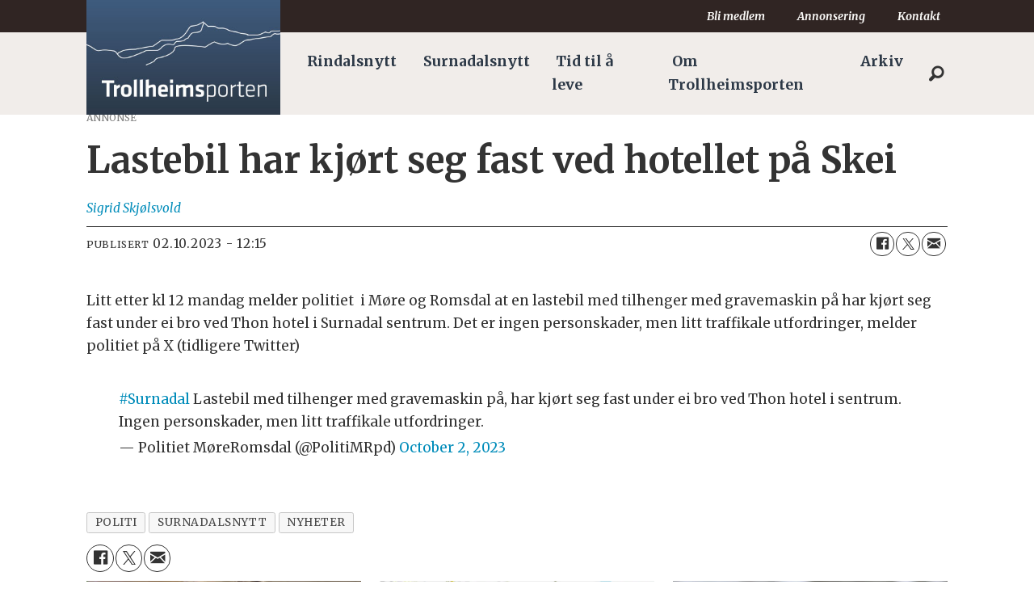

--- FILE ---
content_type: text/html; charset=UTF-8
request_url: https://www.trollheimsporten.no/politi-surnadalsnytt/lastebil-har-kjort-seg-fast-ved-hotellet-pa-skei/255619
body_size: 21391
content:
<!DOCTYPE html>
<html lang="nb-NO" dir="ltr" class="resp_fonts">

    <head>
                
                <script type="module">
                    import { ClientAPI } from '/view-resources/baseview/public/common/ClientAPI/index.js?v=1768293024-L4';
                    window.labClientAPI = new ClientAPI({
                        pageData: {
                            url: 'https://www.trollheimsporten.no/politi-surnadalsnytt/lastebil-har-kjort-seg-fast-ved-hotellet-pa-skei/255619',
                            pageType: 'article',
                            pageId: '255619',
                            section: 'nyheter',
                            title: 'Lastebil har kjørt seg fast ved hotellet på Skei',
                            seotitle: 'Lastebil har kjørt seg fast ved hotellet på Skei',
                            sometitle: 'Lastebil har kjørt seg fast ved hotellet på Skei',
                            description: '',
                            seodescription: '',
                            somedescription: 'Litt etter kl 12 mandag melder politiet&nbsp; i Møre og Romsdal at en lastebil&nbsp;med tilhenger me ...',
                            device: 'desktop',
                            cmsVersion: '4.2.15',
                            contentLanguage: 'nb-NO',
                            published: '2023-10-02T10:15:19.000Z',
                            tags: ["politi", "surnadalsnytt", "nyheter"],
                            bylines: ["Sigrid Skjølsvold"],
                            site: {
                                domain: 'https://www.trollheimsporten.no',
                                id: '2',
                                alias: 'trollheimsporten'
                            }
                            // Todo: Add paywall info ...
                        },
                        debug: false
                    });
                </script>

                <title>Lastebil har kjørt seg fast ved hotellet på Skei</title>
                <meta name="title" content="Lastebil har kjørt seg fast ved hotellet på Skei">
                <meta name="description" content="">
                <meta http-equiv="Content-Type" content="text/html; charset=utf-8">
                <link rel="canonical" href="https://www.trollheimsporten.no/politi-surnadalsnytt/lastebil-har-kjort-seg-fast-ved-hotellet-pa-skei/255619">
                <meta name="viewport" content="width=device-width, initial-scale=1">
                
                <meta property="og:type" content="article">
                <meta property="og:title" content="Lastebil har kjørt seg fast ved hotellet på Skei">
                <meta property="og:description" content="Litt etter kl 12 mandag melder politiet  i Møre og Romsdal at en lastebil med tilhenger me ...">
                <meta property="article:published_time" content="2023-10-02T10:15:19.000Z">
                <meta property="article:modified_time" content="">
                <meta property="article:author" content="Sigrid Skjølsvold">
                <meta property="article:tag" content="politi">
                <meta property="article:tag" content="surnadalsnytt">
                <meta property="article:tag" content="nyheter">
                <meta property="og:image" content="https://image.trollheimsporten.no/107416.jpg?imageId=107416&panox=0&panoy=0&panow=0&panoh=0&width=1200&height=683">
                <meta property="og:image:width" content="1200">
                <meta property="og:image:height" content="684">
                <meta name="twitter:card" content="summary_large_image">
                
                <meta name="twitter:title" content="Lastebil har kjørt seg fast ved hotellet på Skei">
                <meta name="twitter:description" content="Litt etter kl 12 mandag melder politiet  i Møre og Romsdal at en lastebil med tilhenger me ...">
                <meta name="twitter:image" content="https://image.trollheimsporten.no/107416.jpg?imageId=107416&panox=0&panoy=0&panow=0&panoh=0&width=1200&height=683">
                <link rel="alternate" type="application/json+oembed" href="https://www.trollheimsporten.no/politi-surnadalsnytt/lastebil-har-kjort-seg-fast-ved-hotellet-pa-skei/255619?lab_viewport=oembed">

                <meta name="google-adsense-account" content="ca-pub-3920340008241988">
                
                
                
                <meta property="og:url" content="https://www.trollheimsporten.no/politi-surnadalsnytt/lastebil-har-kjort-seg-fast-ved-hotellet-pa-skei/255619">
                        <link type="image/png" rel="icon" href="/view-resources/dachser2/public/trollheimsporten/icon.png">
                    
                <link rel="stylesheet" href="/view-resources/view/css/grid.css?v=1768293024-L4">
                <link rel="stylesheet" href="/view-resources/view/css/main.css?v=1768293024-L4">
                <link rel="stylesheet" href="/view-resources/view/css/colors.css?v=1768293024-L4">
                <link rel="stylesheet" href="/view-resources/view/css/print.css?v=1768293024-L4" media="print">
                <link rel="stylesheet" href="/view-resources/view/css/foundation-icons/foundation-icons.css?v=1768293024-L4">
                <link rel="stylesheet" href="/view-resources/view/css/site/trollheimsporten.css?v=1768293024-L4">
                <style data-key="custom_properties">
                    :root{--black: rgb(0, 0, 0);--white: rgba(255,255,255,1);--primary: rgba(116,131,40,1);--secondary: rgba(73,58,57,1);--tertiary: rgba(111,73,109,1);--quaternary: rgba(57,80,109,1);--quinary: rgba(210,126,55,1);--senary: rgba(235,12,12,1);--septenary: rgba(19,41,233,1);--octonary: rgba(230,194,27,1);--bg-primary: rgba(116,131,40,1);--bg-secondary: rgba(73,58,57,1);--bg-tertiary: rgba(111,73,109,1);--bg-black: rgb(0, 0, 0);--bg-white: rgb(255, 255, 255);--bg-quaternary: rgba(57,80,109,1);--bg-quinary: rgba(210,126,55,1);--bg-senary: rgba(235,12,12,1);--bg-septenary: rgba(19,41,233,1);--bg-octonary: rgba(230,194,27,1);--bg-nonary: rgba(208, 200, 200, 1);--bg-custom-1: rgba(170,39,47,1);--bg-custom-2: rgba(170,156,143,1);--bg-custom-3: rgba(10,44,142,1);--bg-custom-4: rgba(173,180,131,1);--bg-custom-5: rgba(214,217,192,1);--bg-custom-6: rgba(145,137,136,1);--bg-custom-7: rgba(200,196,195,1);--bg-custom-8: rgba(166,147,167,1);--bg-custom-9: rgba(210,200,211,1);--bg-custom-10: rgba(139,150,167,1);--bg-custom-11: rgba(196,202,211,1);--bg-custom-12: rgba(223,179,139,1);--bg-custom-13: rgba(239,217,197,1);}
                </style>
                <style data-key="background_colors">
                    .bg-primary {background-color: rgba(116,131,40,1);color: #fff;}.bg-secondary {background-color: rgba(73,58,57,1);color: #fff;}.bg-tertiary {background-color: rgba(111,73,109,1);color: #fff;}.bg-black {background-color: rgb(0, 0, 0);color: #fff;}.bg-white {background-color: rgb(255, 255, 255);}.bg-quaternary {background-color: rgba(57,80,109,1);color: #fff;}.bg-quinary {background-color: rgba(210,126,55,1);}.bg-senary {background-color: rgba(235,12,12,1);color: #fff;}.bg-septenary {background-color: rgba(19,41,233,1);color: #fff;}.bg-octonary {background-color: rgba(230,194,27,1);}.bg-nonary {background-color: rgba(208, 200, 200, 1);}.bg-custom-1 {background-color: rgba(170,39,47,1);color: #fff;}.bg-custom-2 {background-color: rgba(170,156,143,1);}.bg-custom-3 {background-color: rgba(10,44,142,1);color: #fff;}.bg-custom-4 {background-color: rgba(173,180,131,1);}.bg-custom-5 {background-color: rgba(214,217,192,1);}.bg-custom-6 {background-color: rgba(145,137,136,1);}.bg-custom-7 {background-color: rgba(200,196,195,1);}.bg-custom-8 {background-color: rgba(166,147,167,1);}.bg-custom-9 {background-color: rgba(210,200,211,1);}.bg-custom-10 {background-color: rgba(139,150,167,1);}.bg-custom-11 {background-color: rgba(196,202,211,1);}.bg-custom-12 {background-color: rgba(223,179,139,1);}.bg-custom-13 {background-color: rgba(239,217,197,1);}@media (max-width: 1023px) { .color_mobile_bg-primary {background-color: rgba(116,131,40,1);color: #fff;}}@media (max-width: 1023px) { .color_mobile_bg-secondary {background-color: rgba(73,58,57,1);color: #fff;}}@media (max-width: 1023px) { .color_mobile_bg-tertiary {background-color: rgba(111,73,109,1);color: #fff;}}@media (max-width: 1023px) { .color_mobile_bg-black {background-color: rgb(0, 0, 0);color: #fff;}}@media (max-width: 1023px) { .color_mobile_bg-white {background-color: rgb(255, 255, 255);}}@media (max-width: 1023px) { .color_mobile_bg-quaternary {background-color: rgba(57,80,109,1);color: #fff;}}@media (max-width: 1023px) { .color_mobile_bg-quinary {background-color: rgba(210,126,55,1);}}@media (max-width: 1023px) { .color_mobile_bg-senary {background-color: rgba(235,12,12,1);color: #fff;}}@media (max-width: 1023px) { .color_mobile_bg-septenary {background-color: rgba(19,41,233,1);color: #fff;}}@media (max-width: 1023px) { .color_mobile_bg-octonary {background-color: rgba(230,194,27,1);}}@media (max-width: 1023px) { .color_mobile_bg-nonary {background-color: rgba(208, 200, 200, 1);}}@media (max-width: 1023px) { .color_mobile_bg-custom-1 {background-color: rgba(170,39,47,1);color: #fff;}}@media (max-width: 1023px) { .color_mobile_bg-custom-2 {background-color: rgba(170,156,143,1);}}@media (max-width: 1023px) { .color_mobile_bg-custom-3 {background-color: rgba(10,44,142,1);color: #fff;}}@media (max-width: 1023px) { .color_mobile_bg-custom-4 {background-color: rgba(173,180,131,1);}}@media (max-width: 1023px) { .color_mobile_bg-custom-5 {background-color: rgba(214,217,192,1);}}@media (max-width: 1023px) { .color_mobile_bg-custom-6 {background-color: rgba(145,137,136,1);}}@media (max-width: 1023px) { .color_mobile_bg-custom-7 {background-color: rgba(200,196,195,1);}}@media (max-width: 1023px) { .color_mobile_bg-custom-8 {background-color: rgba(166,147,167,1);}}@media (max-width: 1023px) { .color_mobile_bg-custom-9 {background-color: rgba(210,200,211,1);}}@media (max-width: 1023px) { .color_mobile_bg-custom-10 {background-color: rgba(139,150,167,1);}}@media (max-width: 1023px) { .color_mobile_bg-custom-11 {background-color: rgba(196,202,211,1);}}@media (max-width: 1023px) { .color_mobile_bg-custom-12 {background-color: rgba(223,179,139,1);}}@media (max-width: 1023px) { .color_mobile_bg-custom-13 {background-color: rgba(239,217,197,1);}}
                </style>
                <style data-key="background_colors_opacity">
                    .bg-primary.op-bg_20 {background-color: rgba(116, 131, 40, 0.2);color: #fff;}.bg-primary.op-bg_40 {background-color: rgba(116, 131, 40, 0.4);color: #fff;}.bg-primary.op-bg_60 {background-color: rgba(116, 131, 40, 0.6);color: #fff;}.bg-primary.op-bg_80 {background-color: rgba(116, 131, 40, 0.8);color: #fff;}.bg-secondary.op-bg_20 {background-color: rgba(73, 58, 57, 0.2);color: #fff;}.bg-secondary.op-bg_40 {background-color: rgba(73, 58, 57, 0.4);color: #fff;}.bg-secondary.op-bg_60 {background-color: rgba(73, 58, 57, 0.6);color: #fff;}.bg-secondary.op-bg_80 {background-color: rgba(73, 58, 57, 0.8);color: #fff;}.bg-tertiary.op-bg_20 {background-color: rgba(111, 73, 109, 0.2);color: #fff;}.bg-tertiary.op-bg_40 {background-color: rgba(111, 73, 109, 0.4);color: #fff;}.bg-tertiary.op-bg_60 {background-color: rgba(111, 73, 109, 0.6);color: #fff;}.bg-tertiary.op-bg_80 {background-color: rgba(111, 73, 109, 0.8);color: #fff;}.bg-black.op-bg_20 {background-color: rgba(0, 0, 0, 0.2);color: #fff;}.bg-black.op-bg_40 {background-color: rgba(0, 0, 0, 0.4);color: #fff;}.bg-black.op-bg_60 {background-color: rgba(0, 0, 0, 0.6);color: #fff;}.bg-black.op-bg_80 {background-color: rgba(0, 0, 0, 0.8);color: #fff;}.bg-white.op-bg_20 {background-color: rgba(255, 255, 255, 0.2);}.bg-white.op-bg_40 {background-color: rgba(255, 255, 255, 0.4);}.bg-white.op-bg_60 {background-color: rgba(255, 255, 255, 0.6);}.bg-white.op-bg_80 {background-color: rgba(255, 255, 255, 0.8);}.bg-quaternary.op-bg_20 {background-color: rgba(57, 80, 109, 0.2);color: #fff;}.bg-quaternary.op-bg_40 {background-color: rgba(57, 80, 109, 0.4);color: #fff;}.bg-quaternary.op-bg_60 {background-color: rgba(57, 80, 109, 0.6);color: #fff;}.bg-quaternary.op-bg_80 {background-color: rgba(57, 80, 109, 0.8);color: #fff;}.bg-quinary.op-bg_20 {background-color: rgba(210, 126, 55, 0.2);}.bg-quinary.op-bg_40 {background-color: rgba(210, 126, 55, 0.4);}.bg-quinary.op-bg_60 {background-color: rgba(210, 126, 55, 0.6);}.bg-quinary.op-bg_80 {background-color: rgba(210, 126, 55, 0.8);}.bg-senary.op-bg_20 {background-color: rgba(235, 12, 12, 0.2);color: #fff;}.bg-senary.op-bg_40 {background-color: rgba(235, 12, 12, 0.4);color: #fff;}.bg-senary.op-bg_60 {background-color: rgba(235, 12, 12, 0.6);color: #fff;}.bg-senary.op-bg_80 {background-color: rgba(235, 12, 12, 0.8);color: #fff;}.bg-septenary.op-bg_20 {background-color: rgba(19, 41, 233, 0.2);color: #fff;}.bg-septenary.op-bg_40 {background-color: rgba(19, 41, 233, 0.4);color: #fff;}.bg-septenary.op-bg_60 {background-color: rgba(19, 41, 233, 0.6);color: #fff;}.bg-septenary.op-bg_80 {background-color: rgba(19, 41, 233, 0.8);color: #fff;}.bg-octonary.op-bg_20 {background-color: rgba(230, 194, 27, 0.2);}.bg-octonary.op-bg_40 {background-color: rgba(230, 194, 27, 0.4);}.bg-octonary.op-bg_60 {background-color: rgba(230, 194, 27, 0.6);}.bg-octonary.op-bg_80 {background-color: rgba(230, 194, 27, 0.8);}.bg-nonary.op-bg_20 {background-color: rgba(208, 200, 200, 0.2);}.bg-nonary.op-bg_40 {background-color: rgba(208, 200, 200, 0.4);}.bg-nonary.op-bg_60 {background-color: rgba(208, 200, 200, 0.6);}.bg-nonary.op-bg_80 {background-color: rgba(208, 200, 200, 0.8);}.bg-custom-1.op-bg_20 {background-color: rgba(170, 39, 47, 0.2);color: #fff;}.bg-custom-1.op-bg_40 {background-color: rgba(170, 39, 47, 0.4);color: #fff;}.bg-custom-1.op-bg_60 {background-color: rgba(170, 39, 47, 0.6);color: #fff;}.bg-custom-1.op-bg_80 {background-color: rgba(170, 39, 47, 0.8);color: #fff;}.bg-custom-2.op-bg_20 {background-color: rgba(170, 156, 143, 0.2);}.bg-custom-2.op-bg_40 {background-color: rgba(170, 156, 143, 0.4);}.bg-custom-2.op-bg_60 {background-color: rgba(170, 156, 143, 0.6);}.bg-custom-2.op-bg_80 {background-color: rgba(170, 156, 143, 0.8);}.bg-custom-3.op-bg_20 {background-color: rgba(10, 44, 142, 0.2);color: #fff;}.bg-custom-3.op-bg_40 {background-color: rgba(10, 44, 142, 0.4);color: #fff;}.bg-custom-3.op-bg_60 {background-color: rgba(10, 44, 142, 0.6);color: #fff;}.bg-custom-3.op-bg_80 {background-color: rgba(10, 44, 142, 0.8);color: #fff;}.bg-custom-4.op-bg_20 {background-color: rgba(173, 180, 131, 0.2);}.bg-custom-4.op-bg_40 {background-color: rgba(173, 180, 131, 0.4);}.bg-custom-4.op-bg_60 {background-color: rgba(173, 180, 131, 0.6);}.bg-custom-4.op-bg_80 {background-color: rgba(173, 180, 131, 0.8);}.bg-custom-5.op-bg_20 {background-color: rgba(214, 217, 192, 0.2);}.bg-custom-5.op-bg_40 {background-color: rgba(214, 217, 192, 0.4);}.bg-custom-5.op-bg_60 {background-color: rgba(214, 217, 192, 0.6);}.bg-custom-5.op-bg_80 {background-color: rgba(214, 217, 192, 0.8);}.bg-custom-6.op-bg_20 {background-color: rgba(145, 137, 136, 0.2);}.bg-custom-6.op-bg_40 {background-color: rgba(145, 137, 136, 0.4);}.bg-custom-6.op-bg_60 {background-color: rgba(145, 137, 136, 0.6);}.bg-custom-6.op-bg_80 {background-color: rgba(145, 137, 136, 0.8);}.bg-custom-7.op-bg_20 {background-color: rgba(200, 196, 195, 0.2);}.bg-custom-7.op-bg_40 {background-color: rgba(200, 196, 195, 0.4);}.bg-custom-7.op-bg_60 {background-color: rgba(200, 196, 195, 0.6);}.bg-custom-7.op-bg_80 {background-color: rgba(200, 196, 195, 0.8);}.bg-custom-8.op-bg_20 {background-color: rgba(166, 147, 167, 0.2);}.bg-custom-8.op-bg_40 {background-color: rgba(166, 147, 167, 0.4);}.bg-custom-8.op-bg_60 {background-color: rgba(166, 147, 167, 0.6);}.bg-custom-8.op-bg_80 {background-color: rgba(166, 147, 167, 0.8);}.bg-custom-9.op-bg_20 {background-color: rgba(210, 200, 211, 0.2);}.bg-custom-9.op-bg_40 {background-color: rgba(210, 200, 211, 0.4);}.bg-custom-9.op-bg_60 {background-color: rgba(210, 200, 211, 0.6);}.bg-custom-9.op-bg_80 {background-color: rgba(210, 200, 211, 0.8);}.bg-custom-10.op-bg_20 {background-color: rgba(139, 150, 167, 0.2);}.bg-custom-10.op-bg_40 {background-color: rgba(139, 150, 167, 0.4);}.bg-custom-10.op-bg_60 {background-color: rgba(139, 150, 167, 0.6);}.bg-custom-10.op-bg_80 {background-color: rgba(139, 150, 167, 0.8);}.bg-custom-11.op-bg_20 {background-color: rgba(196, 202, 211, 0.2);}.bg-custom-11.op-bg_40 {background-color: rgba(196, 202, 211, 0.4);}.bg-custom-11.op-bg_60 {background-color: rgba(196, 202, 211, 0.6);}.bg-custom-11.op-bg_80 {background-color: rgba(196, 202, 211, 0.8);}.bg-custom-12.op-bg_20 {background-color: rgba(223, 179, 139, 0.2);}.bg-custom-12.op-bg_40 {background-color: rgba(223, 179, 139, 0.4);}.bg-custom-12.op-bg_60 {background-color: rgba(223, 179, 139, 0.6);}.bg-custom-12.op-bg_80 {background-color: rgba(223, 179, 139, 0.8);}.bg-custom-13.op-bg_20 {background-color: rgba(239, 217, 197, 0.2);}.bg-custom-13.op-bg_40 {background-color: rgba(239, 217, 197, 0.4);}.bg-custom-13.op-bg_60 {background-color: rgba(239, 217, 197, 0.6);}.bg-custom-13.op-bg_80 {background-color: rgba(239, 217, 197, 0.8);}@media (max-width: 1023px) { .color_mobile_bg-primary.op-bg_20 {background-color: rgba(116, 131, 40, 0.2);color: #fff;}}@media (max-width: 1023px) { .color_mobile_bg-primary.op-bg_40 {background-color: rgba(116, 131, 40, 0.4);color: #fff;}}@media (max-width: 1023px) { .color_mobile_bg-primary.op-bg_60 {background-color: rgba(116, 131, 40, 0.6);color: #fff;}}@media (max-width: 1023px) { .color_mobile_bg-primary.op-bg_80 {background-color: rgba(116, 131, 40, 0.8);color: #fff;}}@media (max-width: 1023px) { .color_mobile_bg-secondary.op-bg_20 {background-color: rgba(73, 58, 57, 0.2);color: #fff;}}@media (max-width: 1023px) { .color_mobile_bg-secondary.op-bg_40 {background-color: rgba(73, 58, 57, 0.4);color: #fff;}}@media (max-width: 1023px) { .color_mobile_bg-secondary.op-bg_60 {background-color: rgba(73, 58, 57, 0.6);color: #fff;}}@media (max-width: 1023px) { .color_mobile_bg-secondary.op-bg_80 {background-color: rgba(73, 58, 57, 0.8);color: #fff;}}@media (max-width: 1023px) { .color_mobile_bg-tertiary.op-bg_20 {background-color: rgba(111, 73, 109, 0.2);color: #fff;}}@media (max-width: 1023px) { .color_mobile_bg-tertiary.op-bg_40 {background-color: rgba(111, 73, 109, 0.4);color: #fff;}}@media (max-width: 1023px) { .color_mobile_bg-tertiary.op-bg_60 {background-color: rgba(111, 73, 109, 0.6);color: #fff;}}@media (max-width: 1023px) { .color_mobile_bg-tertiary.op-bg_80 {background-color: rgba(111, 73, 109, 0.8);color: #fff;}}@media (max-width: 1023px) { .color_mobile_bg-black.op-bg_20 {background-color: rgba(0, 0, 0, 0.2);color: #fff;}}@media (max-width: 1023px) { .color_mobile_bg-black.op-bg_40 {background-color: rgba(0, 0, 0, 0.4);color: #fff;}}@media (max-width: 1023px) { .color_mobile_bg-black.op-bg_60 {background-color: rgba(0, 0, 0, 0.6);color: #fff;}}@media (max-width: 1023px) { .color_mobile_bg-black.op-bg_80 {background-color: rgba(0, 0, 0, 0.8);color: #fff;}}@media (max-width: 1023px) { .color_mobile_bg-white.op-bg_20 {background-color: rgba(255, 255, 255, 0.2);}}@media (max-width: 1023px) { .color_mobile_bg-white.op-bg_40 {background-color: rgba(255, 255, 255, 0.4);}}@media (max-width: 1023px) { .color_mobile_bg-white.op-bg_60 {background-color: rgba(255, 255, 255, 0.6);}}@media (max-width: 1023px) { .color_mobile_bg-white.op-bg_80 {background-color: rgba(255, 255, 255, 0.8);}}@media (max-width: 1023px) { .color_mobile_bg-quaternary.op-bg_20 {background-color: rgba(57, 80, 109, 0.2);color: #fff;}}@media (max-width: 1023px) { .color_mobile_bg-quaternary.op-bg_40 {background-color: rgba(57, 80, 109, 0.4);color: #fff;}}@media (max-width: 1023px) { .color_mobile_bg-quaternary.op-bg_60 {background-color: rgba(57, 80, 109, 0.6);color: #fff;}}@media (max-width: 1023px) { .color_mobile_bg-quaternary.op-bg_80 {background-color: rgba(57, 80, 109, 0.8);color: #fff;}}@media (max-width: 1023px) { .color_mobile_bg-quinary.op-bg_20 {background-color: rgba(210, 126, 55, 0.2);}}@media (max-width: 1023px) { .color_mobile_bg-quinary.op-bg_40 {background-color: rgba(210, 126, 55, 0.4);}}@media (max-width: 1023px) { .color_mobile_bg-quinary.op-bg_60 {background-color: rgba(210, 126, 55, 0.6);}}@media (max-width: 1023px) { .color_mobile_bg-quinary.op-bg_80 {background-color: rgba(210, 126, 55, 0.8);}}@media (max-width: 1023px) { .color_mobile_bg-senary.op-bg_20 {background-color: rgba(235, 12, 12, 0.2);color: #fff;}}@media (max-width: 1023px) { .color_mobile_bg-senary.op-bg_40 {background-color: rgba(235, 12, 12, 0.4);color: #fff;}}@media (max-width: 1023px) { .color_mobile_bg-senary.op-bg_60 {background-color: rgba(235, 12, 12, 0.6);color: #fff;}}@media (max-width: 1023px) { .color_mobile_bg-senary.op-bg_80 {background-color: rgba(235, 12, 12, 0.8);color: #fff;}}@media (max-width: 1023px) { .color_mobile_bg-septenary.op-bg_20 {background-color: rgba(19, 41, 233, 0.2);color: #fff;}}@media (max-width: 1023px) { .color_mobile_bg-septenary.op-bg_40 {background-color: rgba(19, 41, 233, 0.4);color: #fff;}}@media (max-width: 1023px) { .color_mobile_bg-septenary.op-bg_60 {background-color: rgba(19, 41, 233, 0.6);color: #fff;}}@media (max-width: 1023px) { .color_mobile_bg-septenary.op-bg_80 {background-color: rgba(19, 41, 233, 0.8);color: #fff;}}@media (max-width: 1023px) { .color_mobile_bg-octonary.op-bg_20 {background-color: rgba(230, 194, 27, 0.2);}}@media (max-width: 1023px) { .color_mobile_bg-octonary.op-bg_40 {background-color: rgba(230, 194, 27, 0.4);}}@media (max-width: 1023px) { .color_mobile_bg-octonary.op-bg_60 {background-color: rgba(230, 194, 27, 0.6);}}@media (max-width: 1023px) { .color_mobile_bg-octonary.op-bg_80 {background-color: rgba(230, 194, 27, 0.8);}}@media (max-width: 1023px) { .color_mobile_bg-nonary.op-bg_20 {background-color: rgba(208, 200, 200, 0.2);}}@media (max-width: 1023px) { .color_mobile_bg-nonary.op-bg_40 {background-color: rgba(208, 200, 200, 0.4);}}@media (max-width: 1023px) { .color_mobile_bg-nonary.op-bg_60 {background-color: rgba(208, 200, 200, 0.6);}}@media (max-width: 1023px) { .color_mobile_bg-nonary.op-bg_80 {background-color: rgba(208, 200, 200, 0.8);}}@media (max-width: 1023px) { .color_mobile_bg-custom-1.op-bg_20 {background-color: rgba(170, 39, 47, 0.2);color: #fff;}}@media (max-width: 1023px) { .color_mobile_bg-custom-1.op-bg_40 {background-color: rgba(170, 39, 47, 0.4);color: #fff;}}@media (max-width: 1023px) { .color_mobile_bg-custom-1.op-bg_60 {background-color: rgba(170, 39, 47, 0.6);color: #fff;}}@media (max-width: 1023px) { .color_mobile_bg-custom-1.op-bg_80 {background-color: rgba(170, 39, 47, 0.8);color: #fff;}}@media (max-width: 1023px) { .color_mobile_bg-custom-2.op-bg_20 {background-color: rgba(170, 156, 143, 0.2);}}@media (max-width: 1023px) { .color_mobile_bg-custom-2.op-bg_40 {background-color: rgba(170, 156, 143, 0.4);}}@media (max-width: 1023px) { .color_mobile_bg-custom-2.op-bg_60 {background-color: rgba(170, 156, 143, 0.6);}}@media (max-width: 1023px) { .color_mobile_bg-custom-2.op-bg_80 {background-color: rgba(170, 156, 143, 0.8);}}@media (max-width: 1023px) { .color_mobile_bg-custom-3.op-bg_20 {background-color: rgba(10, 44, 142, 0.2);color: #fff;}}@media (max-width: 1023px) { .color_mobile_bg-custom-3.op-bg_40 {background-color: rgba(10, 44, 142, 0.4);color: #fff;}}@media (max-width: 1023px) { .color_mobile_bg-custom-3.op-bg_60 {background-color: rgba(10, 44, 142, 0.6);color: #fff;}}@media (max-width: 1023px) { .color_mobile_bg-custom-3.op-bg_80 {background-color: rgba(10, 44, 142, 0.8);color: #fff;}}@media (max-width: 1023px) { .color_mobile_bg-custom-4.op-bg_20 {background-color: rgba(173, 180, 131, 0.2);}}@media (max-width: 1023px) { .color_mobile_bg-custom-4.op-bg_40 {background-color: rgba(173, 180, 131, 0.4);}}@media (max-width: 1023px) { .color_mobile_bg-custom-4.op-bg_60 {background-color: rgba(173, 180, 131, 0.6);}}@media (max-width: 1023px) { .color_mobile_bg-custom-4.op-bg_80 {background-color: rgba(173, 180, 131, 0.8);}}@media (max-width: 1023px) { .color_mobile_bg-custom-5.op-bg_20 {background-color: rgba(214, 217, 192, 0.2);}}@media (max-width: 1023px) { .color_mobile_bg-custom-5.op-bg_40 {background-color: rgba(214, 217, 192, 0.4);}}@media (max-width: 1023px) { .color_mobile_bg-custom-5.op-bg_60 {background-color: rgba(214, 217, 192, 0.6);}}@media (max-width: 1023px) { .color_mobile_bg-custom-5.op-bg_80 {background-color: rgba(214, 217, 192, 0.8);}}@media (max-width: 1023px) { .color_mobile_bg-custom-6.op-bg_20 {background-color: rgba(145, 137, 136, 0.2);}}@media (max-width: 1023px) { .color_mobile_bg-custom-6.op-bg_40 {background-color: rgba(145, 137, 136, 0.4);}}@media (max-width: 1023px) { .color_mobile_bg-custom-6.op-bg_60 {background-color: rgba(145, 137, 136, 0.6);}}@media (max-width: 1023px) { .color_mobile_bg-custom-6.op-bg_80 {background-color: rgba(145, 137, 136, 0.8);}}@media (max-width: 1023px) { .color_mobile_bg-custom-7.op-bg_20 {background-color: rgba(200, 196, 195, 0.2);}}@media (max-width: 1023px) { .color_mobile_bg-custom-7.op-bg_40 {background-color: rgba(200, 196, 195, 0.4);}}@media (max-width: 1023px) { .color_mobile_bg-custom-7.op-bg_60 {background-color: rgba(200, 196, 195, 0.6);}}@media (max-width: 1023px) { .color_mobile_bg-custom-7.op-bg_80 {background-color: rgba(200, 196, 195, 0.8);}}@media (max-width: 1023px) { .color_mobile_bg-custom-8.op-bg_20 {background-color: rgba(166, 147, 167, 0.2);}}@media (max-width: 1023px) { .color_mobile_bg-custom-8.op-bg_40 {background-color: rgba(166, 147, 167, 0.4);}}@media (max-width: 1023px) { .color_mobile_bg-custom-8.op-bg_60 {background-color: rgba(166, 147, 167, 0.6);}}@media (max-width: 1023px) { .color_mobile_bg-custom-8.op-bg_80 {background-color: rgba(166, 147, 167, 0.8);}}@media (max-width: 1023px) { .color_mobile_bg-custom-9.op-bg_20 {background-color: rgba(210, 200, 211, 0.2);}}@media (max-width: 1023px) { .color_mobile_bg-custom-9.op-bg_40 {background-color: rgba(210, 200, 211, 0.4);}}@media (max-width: 1023px) { .color_mobile_bg-custom-9.op-bg_60 {background-color: rgba(210, 200, 211, 0.6);}}@media (max-width: 1023px) { .color_mobile_bg-custom-9.op-bg_80 {background-color: rgba(210, 200, 211, 0.8);}}@media (max-width: 1023px) { .color_mobile_bg-custom-10.op-bg_20 {background-color: rgba(139, 150, 167, 0.2);}}@media (max-width: 1023px) { .color_mobile_bg-custom-10.op-bg_40 {background-color: rgba(139, 150, 167, 0.4);}}@media (max-width: 1023px) { .color_mobile_bg-custom-10.op-bg_60 {background-color: rgba(139, 150, 167, 0.6);}}@media (max-width: 1023px) { .color_mobile_bg-custom-10.op-bg_80 {background-color: rgba(139, 150, 167, 0.8);}}@media (max-width: 1023px) { .color_mobile_bg-custom-11.op-bg_20 {background-color: rgba(196, 202, 211, 0.2);}}@media (max-width: 1023px) { .color_mobile_bg-custom-11.op-bg_40 {background-color: rgba(196, 202, 211, 0.4);}}@media (max-width: 1023px) { .color_mobile_bg-custom-11.op-bg_60 {background-color: rgba(196, 202, 211, 0.6);}}@media (max-width: 1023px) { .color_mobile_bg-custom-11.op-bg_80 {background-color: rgba(196, 202, 211, 0.8);}}@media (max-width: 1023px) { .color_mobile_bg-custom-12.op-bg_20 {background-color: rgba(223, 179, 139, 0.2);}}@media (max-width: 1023px) { .color_mobile_bg-custom-12.op-bg_40 {background-color: rgba(223, 179, 139, 0.4);}}@media (max-width: 1023px) { .color_mobile_bg-custom-12.op-bg_60 {background-color: rgba(223, 179, 139, 0.6);}}@media (max-width: 1023px) { .color_mobile_bg-custom-12.op-bg_80 {background-color: rgba(223, 179, 139, 0.8);}}@media (max-width: 1023px) { .color_mobile_bg-custom-13.op-bg_20 {background-color: rgba(239, 217, 197, 0.2);}}@media (max-width: 1023px) { .color_mobile_bg-custom-13.op-bg_40 {background-color: rgba(239, 217, 197, 0.4);}}@media (max-width: 1023px) { .color_mobile_bg-custom-13.op-bg_60 {background-color: rgba(239, 217, 197, 0.6);}}@media (max-width: 1023px) { .color_mobile_bg-custom-13.op-bg_80 {background-color: rgba(239, 217, 197, 0.8);}}
                </style>
                <style data-key="border_colors">
                    .border-bg-primary{--border-color: var(--bg-primary);}.mobile_border-bg-primary{--mobile-border-color: var(--bg-primary);}.border-bg-secondary{--border-color: var(--bg-secondary);}.mobile_border-bg-secondary{--mobile-border-color: var(--bg-secondary);}.border-bg-tertiary{--border-color: var(--bg-tertiary);}.mobile_border-bg-tertiary{--mobile-border-color: var(--bg-tertiary);}.border-bg-black{--border-color: var(--bg-black);}.mobile_border-bg-black{--mobile-border-color: var(--bg-black);}.border-bg-white{--border-color: var(--bg-white);}.mobile_border-bg-white{--mobile-border-color: var(--bg-white);}.border-bg-quaternary{--border-color: var(--bg-quaternary);}.mobile_border-bg-quaternary{--mobile-border-color: var(--bg-quaternary);}.border-bg-quinary{--border-color: var(--bg-quinary);}.mobile_border-bg-quinary{--mobile-border-color: var(--bg-quinary);}.border-bg-senary{--border-color: var(--bg-senary);}.mobile_border-bg-senary{--mobile-border-color: var(--bg-senary);}.border-bg-septenary{--border-color: var(--bg-septenary);}.mobile_border-bg-septenary{--mobile-border-color: var(--bg-septenary);}.border-bg-octonary{--border-color: var(--bg-octonary);}.mobile_border-bg-octonary{--mobile-border-color: var(--bg-octonary);}.border-bg-nonary{--border-color: var(--bg-nonary);}.mobile_border-bg-nonary{--mobile-border-color: var(--bg-nonary);}.border-bg-custom-1{--border-color: var(--bg-custom-1);}.mobile_border-bg-custom-1{--mobile-border-color: var(--bg-custom-1);}.border-bg-custom-2{--border-color: var(--bg-custom-2);}.mobile_border-bg-custom-2{--mobile-border-color: var(--bg-custom-2);}.border-bg-custom-3{--border-color: var(--bg-custom-3);}.mobile_border-bg-custom-3{--mobile-border-color: var(--bg-custom-3);}.border-bg-custom-4{--border-color: var(--bg-custom-4);}.mobile_border-bg-custom-4{--mobile-border-color: var(--bg-custom-4);}.border-bg-custom-5{--border-color: var(--bg-custom-5);}.mobile_border-bg-custom-5{--mobile-border-color: var(--bg-custom-5);}.border-bg-custom-6{--border-color: var(--bg-custom-6);}.mobile_border-bg-custom-6{--mobile-border-color: var(--bg-custom-6);}.border-bg-custom-7{--border-color: var(--bg-custom-7);}.mobile_border-bg-custom-7{--mobile-border-color: var(--bg-custom-7);}.border-bg-custom-8{--border-color: var(--bg-custom-8);}.mobile_border-bg-custom-8{--mobile-border-color: var(--bg-custom-8);}.border-bg-custom-9{--border-color: var(--bg-custom-9);}.mobile_border-bg-custom-9{--mobile-border-color: var(--bg-custom-9);}.border-bg-custom-10{--border-color: var(--bg-custom-10);}.mobile_border-bg-custom-10{--mobile-border-color: var(--bg-custom-10);}.border-bg-custom-11{--border-color: var(--bg-custom-11);}.mobile_border-bg-custom-11{--mobile-border-color: var(--bg-custom-11);}.border-bg-custom-12{--border-color: var(--bg-custom-12);}.mobile_border-bg-custom-12{--mobile-border-color: var(--bg-custom-12);}.border-bg-custom-13{--border-color: var(--bg-custom-13);}.mobile_border-bg-custom-13{--mobile-border-color: var(--bg-custom-13);}
                </style>
                <style data-key="font_colors">
                    .black {color: rgb(0, 0, 0) !important;}.white {color: rgba(255,255,255,1) !important;}.primary {color: rgba(116,131,40,1) !important;}.secondary {color: rgba(73,58,57,1) !important;}.tertiary {color: rgba(111,73,109,1) !important;}.quaternary {color: rgba(57,80,109,1) !important;}.quinary {color: rgba(210,126,55,1) !important;}.senary {color: rgba(235,12,12,1) !important;}.septenary {color: rgba(19,41,233,1) !important;}.octonary {color: rgba(230,194,27,1) !important;}@media (max-width: 1023px) { .color_mobile_black {color: rgb(0, 0, 0) !important;}}@media (max-width: 1023px) { .color_mobile_white {color: rgba(255,255,255,1) !important;}}@media (max-width: 1023px) { .color_mobile_primary {color: rgba(116,131,40,1) !important;}}@media (max-width: 1023px) { .color_mobile_secondary {color: rgba(73,58,57,1) !important;}}@media (max-width: 1023px) { .color_mobile_tertiary {color: rgba(111,73,109,1) !important;}}@media (max-width: 1023px) { .color_mobile_quaternary {color: rgba(57,80,109,1) !important;}}@media (max-width: 1023px) { .color_mobile_quinary {color: rgba(210,126,55,1) !important;}}@media (max-width: 1023px) { .color_mobile_senary {color: rgba(235,12,12,1) !important;}}@media (max-width: 1023px) { .color_mobile_septenary {color: rgba(19,41,233,1) !important;}}@media (max-width: 1023px) { .color_mobile_octonary {color: rgba(230,194,27,1) !important;}}
                </style>
                <style data-key="image_gradient">
                    .image-gradient-bg-primary{--background-color: var(--bg-primary);}.color_mobile_image-gradient-bg-primary{--mobile-background-color: var(--bg-primary);}.image-gradient-bg-secondary{--background-color: var(--bg-secondary);}.color_mobile_image-gradient-bg-secondary{--mobile-background-color: var(--bg-secondary);}.image-gradient-bg-tertiary{--background-color: var(--bg-tertiary);}.color_mobile_image-gradient-bg-tertiary{--mobile-background-color: var(--bg-tertiary);}.image-gradient-bg-black{--background-color: var(--bg-black);}.color_mobile_image-gradient-bg-black{--mobile-background-color: var(--bg-black);}.image-gradient-bg-white{--background-color: var(--bg-white);}.color_mobile_image-gradient-bg-white{--mobile-background-color: var(--bg-white);}.image-gradient-bg-quaternary{--background-color: var(--bg-quaternary);}.color_mobile_image-gradient-bg-quaternary{--mobile-background-color: var(--bg-quaternary);}.image-gradient-bg-quinary{--background-color: var(--bg-quinary);}.color_mobile_image-gradient-bg-quinary{--mobile-background-color: var(--bg-quinary);}.image-gradient-bg-senary{--background-color: var(--bg-senary);}.color_mobile_image-gradient-bg-senary{--mobile-background-color: var(--bg-senary);}.image-gradient-bg-septenary{--background-color: var(--bg-septenary);}.color_mobile_image-gradient-bg-septenary{--mobile-background-color: var(--bg-septenary);}.image-gradient-bg-octonary{--background-color: var(--bg-octonary);}.color_mobile_image-gradient-bg-octonary{--mobile-background-color: var(--bg-octonary);}.image-gradient-bg-nonary{--background-color: var(--bg-nonary);}.color_mobile_image-gradient-bg-nonary{--mobile-background-color: var(--bg-nonary);}.image-gradient-bg-custom-1{--background-color: var(--bg-custom-1);}.color_mobile_image-gradient-bg-custom-1{--mobile-background-color: var(--bg-custom-1);}.image-gradient-bg-custom-2{--background-color: var(--bg-custom-2);}.color_mobile_image-gradient-bg-custom-2{--mobile-background-color: var(--bg-custom-2);}.image-gradient-bg-custom-3{--background-color: var(--bg-custom-3);}.color_mobile_image-gradient-bg-custom-3{--mobile-background-color: var(--bg-custom-3);}.image-gradient-bg-custom-4{--background-color: var(--bg-custom-4);}.color_mobile_image-gradient-bg-custom-4{--mobile-background-color: var(--bg-custom-4);}.image-gradient-bg-custom-5{--background-color: var(--bg-custom-5);}.color_mobile_image-gradient-bg-custom-5{--mobile-background-color: var(--bg-custom-5);}.image-gradient-bg-custom-6{--background-color: var(--bg-custom-6);}.color_mobile_image-gradient-bg-custom-6{--mobile-background-color: var(--bg-custom-6);}.image-gradient-bg-custom-7{--background-color: var(--bg-custom-7);}.color_mobile_image-gradient-bg-custom-7{--mobile-background-color: var(--bg-custom-7);}.image-gradient-bg-custom-8{--background-color: var(--bg-custom-8);}.color_mobile_image-gradient-bg-custom-8{--mobile-background-color: var(--bg-custom-8);}.image-gradient-bg-custom-9{--background-color: var(--bg-custom-9);}.color_mobile_image-gradient-bg-custom-9{--mobile-background-color: var(--bg-custom-9);}.image-gradient-bg-custom-10{--background-color: var(--bg-custom-10);}.color_mobile_image-gradient-bg-custom-10{--mobile-background-color: var(--bg-custom-10);}.image-gradient-bg-custom-11{--background-color: var(--bg-custom-11);}.color_mobile_image-gradient-bg-custom-11{--mobile-background-color: var(--bg-custom-11);}.image-gradient-bg-custom-12{--background-color: var(--bg-custom-12);}.color_mobile_image-gradient-bg-custom-12{--mobile-background-color: var(--bg-custom-12);}.image-gradient-bg-custom-13{--background-color: var(--bg-custom-13);}.color_mobile_image-gradient-bg-custom-13{--mobile-background-color: var(--bg-custom-13);}
                </style>
                <style data-key="custom_css_variables">
                :root {
                    --lab_page_width: 1088px;
                    --lab_columns_gutter: 11px;
                    --space-top: 0;
                    --space-top-adnuntiusAd: 120;
                }

                @media(max-width: 767px) {
                    :root {
                        --lab_columns_gutter: 10px;
                    }
                }

                @media(min-width: 767px) {
                    :root {
                    }
                }
                </style>
<script src="/view-resources/public/common/JWTCookie.js?v=1768293024-L4"></script>
<script src="/view-resources/public/common/Paywall.js?v=1768293024-L4"></script>
                <script>
                window.Dac = window.Dac || {};
                (function () {
                    if (navigator) {
                        window.Dac.clientData = {
                            language: navigator.language,
                            userAgent: navigator.userAgent,
                            innerWidth: window.innerWidth,
                            innerHeight: window.innerHeight,
                            deviceByMediaQuery: getDeviceByMediaQuery(),
                            labDevice: 'desktop', // Device from labrador
                            device: 'desktop', // Device from varnish
                            paywall: {
                                isAuthenticated: isPaywallAuthenticated(),
                                toggleAuthenticatedContent: toggleAuthenticatedContent,
                                requiredProducts: [],
                            },
                            page: {
                                id: '255619',
                                extId: ''
                            },
                            siteAlias: 'trollheimsporten',
                            debug: window.location.href.includes('debug=1')
                        };
                        function getDeviceByMediaQuery() {
                            if (window.matchMedia('(max-width: 767px)').matches) return 'mobile';
                            if (window.matchMedia('(max-width: 1023px)').matches) return 'tablet';
                            return 'desktop';
                        }

                        function isPaywallAuthenticated() {
                            if (window.Dac && window.Dac.JWTCookie) {
                                var JWTCookie = new Dac.JWTCookie({ debug: false });
                                return JWTCookie.isAuthenticated();
                            }
                            return false;
                        }

                        function toggleAuthenticatedContent(settings) {
                            if (!window.Dac || !window.Dac.Paywall) {
                                return;
                            }
                            var Paywall = new Dac.Paywall();
                            var updateDOM = Paywall.updateDOM;

                            if(settings && settings.displayUserName) {
                                var userName = Paywall.getUserName().then((userName) => {
                                    updateDOM(userName !== false, userName, settings.optionalGreetingText);
                                });
                            } else {
                                updateDOM(window.Dac.clientData.paywall.isAuthenticated);
                            }
                        }
                    }
                }());
                </script>

                    <script type="module" src="/view-resources/baseview/public/common/baseview/moduleHandlers.js?v=1768293024-L4" data-cookieconsent="ignore"></script>
<!-- Global site tag (gtag.js) - Google Analytics -->
<script async src="https://www.googletagmanager.com/gtag/js?id=UA-11390371-1"></script>
<script>
    window.dataLayer = window.dataLayer || [];
    function gtag(){dataLayer.push(arguments);}
    gtag('js', new Date());
    gtag('config', 'UA-11390371-1');
</script><script src="https://t.atmng.io/trollheimsporten/VxwMI_fHB.prod.js" async></script>

                        <script async src="https://securepubads.g.doubleclick.net/tag/js/gpt.js"></script>
                        <script>
                            window.googletag = window.googletag || {cmd: []};

                            googletag.cmd.push(function() {
                                var handleAsTablet = (Dac.clientData.device === 'tablet' || Dac.clientData.innerWidth < 1316);

                                if (!(handleAsTablet && '' === 'true')) {
                                    googletag
                                        .defineSlot('/23123268829/toppbanner', [[1065,160], [1065,150], [1065,300], [980,150], [980,300]], 'toppbanner')
                                        .addService(googletag.pubads());
                                }
                                if (!(handleAsTablet && '' === 'true')) {
                                    googletag
                                        .defineSlot('/23123268829/banner1', [[1065,160], [1065,150], [1065,300], [1065,150], [980,150], [980,300], [580,400], [580,500]], 'banner1')
                                        .addService(googletag.pubads());
                                }
                                if (!(handleAsTablet && '' === 'true')) {
                                    googletag
                                        .defineSlot('/23123268829/banner2', [[1065,160], [1065,150], [1065,300], [980,300], [980,150], [580,400], [580,500]], 'banner2')
                                        .addService(googletag.pubads());
                                }
                                if (!(handleAsTablet && '' === 'true')) {
                                    googletag
                                        .defineSlot('/23123268829/banner3', [[1065,160], [1065,150], [1065,300], [980,300], [980,150], [580,400], [580,500]], 'banner3')
                                        .addService(googletag.pubads());
                                }
                                if (!(handleAsTablet && '' === 'true')) {
                                    googletag
                                        .defineSlot('/23123268829/banner4', [[1065,160], [1065,150], [1065,300], [980,150], [980,300], [580,400], [580,500]], 'banner4')
                                        .addService(googletag.pubads());
                                }
                                if (!(handleAsTablet && '' === 'true')) {
                                    googletag
                                        .defineSlot('/23123268829/banner5', [[1065,160], [1065,150], [1065,300], [980,150], [980,300], [580,400], [580,500]], 'banner5')
                                        .addService(googletag.pubads());
                                }
                                if (!(handleAsTablet && '' === 'true')) {
                                    googletag
                                        .defineSlot('/23123268829/banner6', [[1065,150], [1065,300], [1065,160], [980,150], [980,300], [580,400], [580,500]], 'banner6')
                                        .addService(googletag.pubads());
                                }
                                if (!(handleAsTablet && '' === 'true')) {
                                    googletag
                                        .defineSlot('/23123268829/banner7', [[1065,150], [1065,160], [1065,300], [980,150], [980,300], [580,400], [580,500]], 'banner7')
                                        .addService(googletag.pubads());
                                }
                                if (!(handleAsTablet && '' === 'true')) {
                                    googletag
                                        .defineSlot('/23123268829/banner8', [[1065,150], [1065,300], [1065,160], [980,150], [980,300], [580,400], [580,500]], 'banner8')
                                        .addService(googletag.pubads());
                                }
                                if (!(handleAsTablet && '' === 'true')) {
                                    googletag
                                        .defineSlot('/23123268829/banner9', [[1065,150], [1065,160], [1065,300], [980,150], [980,300], [580,400], [580,500]], 'banner9')
                                        .addService(googletag.pubads());
                                }

                                googletag.pubads().setTargeting("env", "prod");
                                googletag.pubads().setTargeting("site", "trollheimsporten");
                                googletag.pubads().setTargeting("section", "nyheter");
                                googletag.pubads().setTargeting("context", "article");
                                googletag.pubads().setTargeting("tags", "politi,surnadalsnytt,nyheter");

                                var useLadyLoading = true || false;
                                if (useLadyLoading) {
                                    googletag.pubads().enableLazyLoad({
                                        fetchMarginPercent: 30 || 150, // Fetch ad content when it is within 1.5 viewports of the visible area
                                        renderMarginPercent: 30 || 150,  // Render ads when they are within 1.5 viewports of the visible area
                                        mobileScaling: 2.0
                                    });
                                }
                                
                                googletag.pubads().enableSingleRequest();
                                googletag.pubads().collapseEmptyDivs();
                                googletag.enableServices();
                            });
                        </script>
                <link href="https://fonts.googleapis.com/css?family=Merriweather:regular,300,300italic,italic,700,700italic,900,900italic" rel="stylesheet" >
                <link href="https://fonts.googleapis.com/css?family=Open+Sans:regular,300,300italic,italic,600,600italic,700,700italic" rel="stylesheet" >
                <style id="dachser-vieweditor-styles">
                    article.column .content .headline { font-family: "Merriweather"; font-weight: 700; font-style: normal; }
                    .articleHeader .headline { font-family: "Merriweather"; font-weight: 700; font-style: normal; }
                    .font-Merriweather { font-family: "Merriweather" !important; }
                    .font-Merriweather.font-weight-normal { font-weight: normal !important; }
                    .font-Merriweather.font-weight-light { font-weight: 300 !important; }
                    .font-Merriweather.font-weight-bold { font-weight: 700 !important; }
                    .font-Merriweather.font-weight-black { font-weight: 900 !important; }
                    .font-OpenSans { font-family: "Open Sans" !important; }
                    .font-OpenSans.font-weight-normal { font-weight: normal !important; }
                    .font-OpenSans.font-weight-light { font-weight: 300 !important; }
                    .font-OpenSans.font-weight-bold { font-weight: 600 !important; }
                </style>
                <style id="css_variables"></style>
                <script>
                    window.dachserData = {
                        _data: {},
                        _instances: {},
                        get: function(key) {
                            return dachserData._data[key] || null;
                        },
                        set: function(key, value) {
                            dachserData._data[key] = value;
                        },
                        push: function(key, value) {
                            if (!dachserData._data[key]) {
                                dachserData._data[key] = [];
                            }
                            dachserData._data[key].push(value);
                        },
                        setInstance: function(key, identifier, instance) {
                            if (!dachserData._instances[key]) {
                                dachserData._instances[key] = {};
                            }
                            dachserData._instances[key][identifier] = instance;
                        },
                        getInstance: function(key, identifier) {
                            return dachserData._instances[key] ? dachserData._instances[key][identifier] || null : null;
                        },
                        reflow: () => {}
                    };
                </script>
                

                <script type="application/ld+json">
                [{"@context":"http://schema.org","@type":"WebSite","name":"trollheimsporten","url":"https://www.trollheimsporten.no"},{"@context":"https://schema.org","@type":"NewsArticle","headline":"Lastebil har kjørt seg fast ved hotellet på Skei","description":"","mainEntityOfPage":{"@id":"https://www.trollheimsporten.no/politi-surnadalsnytt/lastebil-har-kjort-seg-fast-ved-hotellet-pa-skei/255619"},"availableLanguage":[{"@type":"Language","alternateName":"nb-NO"}],"image":[],"keywords":"politi, surnadalsnytt, nyheter","author":[{"@type":"Person","name":"Sigrid Skjølsvold","email":"sigrid@trollheimsporten"}],"publisher":{"@type":"Organization","name":"trollheimsporten","logo":{"@type":"ImageObject","url":"/view-resources/dachser2/public/trollheimsporten/logo.jpg"}},"datePublished":"2023-10-02T10:15:19.000Z"}]
                </script>                
                
                
                



        <meta property="article:section" content="nyheter">
<script>
var k5aMeta = { "paid": 0, "author": ["Sigrid Skjølsvold"], "tag": ["politi", "surnadalsnytt", "nyheter"], "title": "Lastebil har kjørt seg fast ved hotellet på Skei", "teasertitle": "Lastebil har kjørt seg fast ved hotellet på Skei", "kicker": "", "url": "https://www.trollheimsporten.no/a/255619", "login": (Dac.clientData.paywall.isAuthenticated ? 1 : 0), "subscriber": (Dac.clientData.paywall.isAuthenticated ? 1 : 0), "subscriberId": (Dac.clientData.subscriberId ? `"${ Dac.clientData.subscriberId }"` : "") };
</script>
                <script src="//cl.k5a.io/6156b8c81b4d741e051f44c2.js" async></script>


        <style>
            :root {
                
                
            }
        </style>
        
        
    </head>

    <body class="l4 article site_trollheimsporten section_nyheter"
        
        
        >

        
        <script>
        document.addEventListener("DOMContentLoaded", (event) => {
            setScrollbarWidth();
            window.addEventListener('resize', setScrollbarWidth);
        });
        function setScrollbarWidth() {
            const root = document.querySelector(':root');
            const width = (window.innerWidth - document.body.offsetWidth < 21) ? window.innerWidth - document.body.offsetWidth : 15;
            root.style.setProperty('--lab-scrollbar-width', `${ width }px`);
        }
        </script>

        
        <a href="#main" class="skip-link">Jump to main content</a>

        <header class="pageElement pageHeader">
    <div class="section grid-fixed mainline">
    <div class="section topline">
    <div class="row">
<nav class="navigation topBarMenu">
	<ul class="menu-list">
			<li class="first-list-item ">
				<a href="https://trollheimsporten.no/medlem" target="_self">Bli medlem</a>
			</li>
			<li class="first-list-item ">
				<a href="https://trollheimsporten.no/annonse" target="_self">Annonsering</a>
			</li>
			<li class="first-list-item ">
				<a href="mailto:vakt@trollheimsporten.no" target="_self">Kontakt</a>
			</li>
	</ul>
</nav>



	<script>
		(function () {
			const menuLinks = document.querySelectorAll(`nav.topBarMenu ul li a`);
			for (let i = 0; i < menuLinks.length; i++) {
				const link = menuLinks[i].pathname;
				if (link === window.location.pathname) {
					menuLinks[i].parentElement.classList.add('lab-link-active');
				} else {
					menuLinks[i].parentElement.classList.remove('lab-link-active');
				}
			}
		})();
	</script>


</div>

</div>
<div class="section grid-align-center bottomline">
    <div class="row">
<figure class="logo">
    <a href=" //trollheimsporten.no" aria-label="Gå til forside">
        <img src="/view-resources/dachser2/public/trollheimsporten/logo.jpg"
            alt="Gå til forside. Logo, trollheimsporten.no"
            width="240"
            >
    </a>
</figure>
<nav class="navigation mainMenu dac-hidden-desktop-down grid-vas-center grid-align-content-end grid">
	<ul class="menu-list">
			<li class="first-list-item ">
				<a href="https://www.trollheimsporten.no/tag/rindalsnytt" target="_self">Rindalsnytt</a>
			</li>
			<li class="first-list-item ">
				<a href="https://www.trollheimsporten.no/tag/surnadalsnytt" target="_self">Surnadalsnytt</a>
			</li>
			<li class="first-list-item ">
				<a href="https://www.tidtilaleve.no/" target="_blank">Tid til å leve</a>
			</li>
			<li class="first-list-item ">
				<a href="https://www.trollheimsporten.no/kontakt" target="_self">Om Trollheimsporten</a>
			</li>
			<li class="first-list-item ">
				<a href="http://old.trollheimsporten.no/" target="_blank">Arkiv</a>
			</li>
	</ul>
</nav>



	<script>
		(function () {
			const menuLinks = document.querySelectorAll(`nav.mainMenu ul li a`);
			for (let i = 0; i < menuLinks.length; i++) {
				const link = menuLinks[i].pathname;
				if (link === window.location.pathname) {
					menuLinks[i].parentElement.classList.add('lab-link-active');
				} else {
					menuLinks[i].parentElement.classList.remove('lab-link-active');
				}
			}
		})();
	</script>

<div class="hamburger to-be-expanded grid-float-right dac-hidden-desktop-up" data-id="pageElements-10">
    <div class="positionRelative">
        <span class="hamburger-button hamburger-expander ">
            <button class="burger-btn" aria-label="Åpne meny" aria-expanded="false" aria-controls="hamburger-container" aria-haspopup="menu">
                    <i class="open fi-list"></i>
                    <i class="close fi-x"></i>
            </button>
        </span>
    </div>

        <div class="hamburger-container" id="hamburger-container">
            <div class="row">
<nav class="navigation mainMenu">
	<ul class="menu-list">
			<li class="first-list-item ">
				<a href="https://www.trollheimsporten.no/tag/rindalsnytt" target="_self">Rindalsnytt</a>
			</li>
			<li class="first-list-item ">
				<a href="https://www.trollheimsporten.no/tag/surnadalsnytt" target="_self">Surnadalsnytt</a>
			</li>
			<li class="first-list-item ">
				<a href="https://www.tidtilaleve.no/" target="_blank">Tid til å leve</a>
			</li>
			<li class="first-list-item ">
				<a href="https://www.trollheimsporten.no/kontakt" target="_self">Om Trollheimsporten</a>
			</li>
			<li class="first-list-item ">
				<a href="http://old.trollheimsporten.no/" target="_blank">Arkiv</a>
			</li>
	</ul>
</nav>



	<script>
		(function () {
			const menuLinks = document.querySelectorAll(`nav.mainMenu ul li a`);
			for (let i = 0; i < menuLinks.length; i++) {
				const link = menuLinks[i].pathname;
				if (link === window.location.pathname) {
					menuLinks[i].parentElement.classList.add('lab-link-active');
				} else {
					menuLinks[i].parentElement.classList.remove('lab-link-active');
				}
			}
		})();
	</script>


            </div>
        </div>
</div>

<script>
    (function(){
        const burgerButton = document.querySelector('[data-id="pageElements-10"] .burger-btn');
        const dropdownCloseSection = document.querySelector('[data-id="pageElements-10"] .dropdown-close-section');

        function toggleDropdown() {
            // Toggle the expanded class and aria-expanded attribute
            document.querySelector('[data-id="pageElements-10"].hamburger.to-be-expanded').classList.toggle('expanded');
            burgerButton.setAttribute('aria-expanded', burgerButton.getAttribute('aria-expanded') === 'true' ? 'false' : 'true');
            burgerButton.setAttribute('aria-label', burgerButton.getAttribute('aria-expanded') === 'true' ? 'Lukk meny' : 'Åpne meny');

            // This doesn't seem to do anything? But there's styling dependent on it some places
            document.body.classList.toggle('hamburger-expanded');
        }

        // Called via the eventlistener - if the key is Escape, toggle the dropdown and remove the eventlistener
        function closeDropdown(e) {
            if(e.key === 'Escape') {
                toggleDropdown();
                // Set the focus back on the button when clicking escape, so the user can continue tabbing down
                // the page in a natural flow
                document.querySelector('[data-id="pageElements-10"] .burger-btn').focus();
                window.removeEventListener('keydown', closeDropdown);
            }
        }

        if(burgerButton) {
            burgerButton.addEventListener('click', function(e) {
                e.preventDefault();
                toggleDropdown();

                // If the menu gets expanded, add the eventlistener that will close it on pressing Escape
                // else, remove the eventlistener otherwise it will continue to listen for escape even if the menu is closed.
                if(document.querySelector('[data-id="pageElements-10"] .burger-btn').getAttribute('aria-expanded') === 'true') {
                    window.addEventListener('keydown', closeDropdown);
                } else {
                    window.removeEventListener('keydown', closeDropdown);
                }
            })
        }
        if (dropdownCloseSection) {
            dropdownCloseSection.addEventListener('click', function(e) {
                e.preventDefault();
                toggleDropdown();
            });
        }

        document.querySelectorAll('.hamburger .hamburger-expander, .hamburger .hamburger-container, .stop-propagation').forEach(function (element) {
            element.addEventListener('click', function (e) {
                e.stopPropagation();
            });
        });
    }());
</script><div data-id="pageElements-12" class="search to-be-expanded">

        <button class="search-button search-expander" aria-label="Søk"  aria-expanded="false" aria-controls="search-input-12" >
                <i class="open fi-magnifying-glass"></i>
                <i class="close fi-x"></i>
        </button>

    <form class="search-container" action="/cse" method="get" role="search">
        <label for="search-input-12" class="visuallyhidden">Søk</label>
        <input type="text" id="search-input-12" name="q" placeholder="Søk...">
    </form>
</div>

        <script>
            // Do the check for the search button inside the if statement, so we don't set a global const if there are multiple search buttons
            if (document.querySelector('[data-id="pageElements-12"] .search-button')) {
                // Now we can set a const that is only available inside the if scope
                const searchButton = document.querySelector('[data-id="pageElements-12"] .search-button');
                searchButton.addEventListener('click', (event) => {
                    event.preventDefault();
                    event.stopPropagation();

                    // Toggle the expanded class on the search button and set the aria-expanded attribute.
                    searchButton.parentElement.classList.toggle('expanded');
                    searchButton.setAttribute('aria-expanded', searchButton.getAttribute('aria-expanded') === 'true' ? 'false' : 'true');
                    searchButton.setAttribute('aria-label', searchButton.getAttribute('aria-expanded') === 'true' ? 'Lukk søk' : 'Åpne søk');

                    // Set focus to the input. 
                    // This might be dodgy due to moving focus automatically, but we'll keep it in for now.
                    if (searchButton.getAttribute('aria-expanded') === 'true') {
                        document.getElementById('search-input-12').focus();
                    }
                }, false);
            }

            if (document.getElementById('bonusButton')) {
                document.getElementById('bonusButton').addEventListener('click', (event) => {
                    document.querySelector('[data-id="pageElements-12"] .search-container').submit();
                }, false);
            }

            /*
                There should probably be some sort of sorting of the elements, so that if the search button is to the right,
                the tab order should be the input before the button.
                This is a job for future me.
            */
        </script>

</div>

</div>

</div>


    <script>
        (function () {
            if (!'IntersectionObserver' in window) { return;}

            var scrollEvents = scrollEvents || [];

            if (scrollEvents) {
                const domInterface = {
                    classList: {
                        remove: () => {},
                        add: () => {}
                    },
                    style: {
                        cssText: ''
                    }
                };
                scrollEvents.forEach(function(event) {
                    var callback = function (entries, observer) {
                        if (!entries[0]) { return; }
                        if (entries[0].isIntersecting) {
                            event.styles.forEach(function(item) {
                                (document.querySelector(item.selector) || domInterface).style.cssText = "";
                            });
                            event.classes.forEach(function(item) {
                                item.class.forEach(function(classname) {
                                    (document.querySelector(item.selector) || domInterface).classList.remove(classname);
                                });
                            });
                        } else {
                            event.styles.forEach(function(item) {
                                (document.querySelector(item.selector) || domInterface).style.cssText = item.style;
                            });
                            event.classes.forEach(function(item) {
                                item.class.forEach(function(classname) {
                                    (document.querySelector(item.selector) || domInterface).classList.add(classname);
                                });
                            });
                        }
                    };

                    var observer = new IntersectionObserver(callback, {
                        rootMargin: event.offset,
                        threshold: 1
                    });
                    var target = document.querySelector(event.target);
                    if (target) {
                        observer.observe(target);
                    }
                });
            }
        }());

        window.Dac.clientData.paywall.toggleAuthenticatedContent(); 
    </script>
</header>

        

        
                


        <section id="mainArticleSection" class="main article">
            <div data-element-guid="31400fe8-6b0c-415f-d2fc-36662c2a9eb0" class="placeholder placement-top">
<div data-element-guid="f12b34d1-7417-4e98-e148-f21a16786d1b" class="column google-ad small-12 large-12 small-abs-12 large-abs-12 display-label"  style="">

        <span class="ad-label">Annonse</span>
        <div class="adunit" id="toppbanner" ></div>
        <script>
            googletag.cmd.push(function() {
                googletag.display('toppbanner');
            });
        </script>
</div>

</div>
            <main class="pageWidth">
                <article class=" "
                    
                >

                    <section class="main article k5a-article" id="main">

                            <div></div>
<script>
(function() {
    let windowUrl = window.location.href;
    windowUrl = windowUrl.substring(windowUrl.indexOf('?') + 1);
    let messageElement = document.querySelector('.shareableMessage');
    if (windowUrl && windowUrl.includes('code') && windowUrl.includes('expires')) {
        messageElement.style.display = 'block';
    } 
})();
</script>


                        <div data-element-guid="a30658c2-81f4-4313-f187-d527471aa767" class="articleHeader column">

    




    <div class="media">
            
            
            
            
            
            
            
            
            
            
            
            
            
        <div class="floatingText"></div>
    </div>





    <h1 class="headline mainTitle t45 tm42" style="">Lastebil har kjørt seg fast ved hotellet på Skei</h1>


        <div data-element-guid="8a9f0029-dd10-4a01-cbcc-04dcdba24d05" class="meta">
    

    <div class="bylines">
        <div data-element-guid="c9d23fed-0831-4be5-ad45-ad8e5abeb5ba" class="byline column" itemscope itemtype="http://schema.org/Person">
    
    <div class="content">
            
        <address class="name">
                <a rel="author" itemprop="url" href="mailto:sigrid@trollheimsporten">
                <span class="lab-hidden-byline-name" itemprop="name">Sigrid Skjølsvold</span>
                    <span class="firstname ">Sigrid</span>
                    <span class="lastname ">Skjølsvold</span>
                </a>
        </address>
    </div>
</div>

        
    </div>
    
    <div class="dates">
    
        <span class="dateGroup datePublished">
            <span class="dateLabel">Publisert</span>
            <time datetime="2023-10-02T10:15:19.000Z" title="Publisert 02.10.2023 - 12:15">02.10.2023 - 12:15</time>
        </span>
    </div>


    <div class="social">
            <a target="_blank" href="https://www.facebook.com/sharer.php?u=https%3A%2F%2Fwww.trollheimsporten.no%2Fpoliti-surnadalsnytt%2Flastebil-har-kjort-seg-fast-ved-hotellet-pa-skei%2F255619" class="fi-social-facebook" aria-label="Del på Facebook"></a>
            <a target="_blank" href="https://twitter.com/intent/tweet?url=https%3A%2F%2Fwww.trollheimsporten.no%2Fpoliti-surnadalsnytt%2Flastebil-har-kjort-seg-fast-ved-hotellet-pa-skei%2F255619" class="fi-social-twitter" aria-label="Del på X (Twitter)"></a>
            <a target="_blank" href="mailto:?subject=Lastebil%20har%20kj%C3%B8rt%20seg%20fast%20ved%20hotellet%20p%C3%A5%20Skei&body=%0Dhttps%3A%2F%2Fwww.trollheimsporten.no%2Fpoliti-surnadalsnytt%2Flastebil-har-kjort-seg-fast-ved-hotellet-pa-skei%2F255619" class="fi-mail" aria-label="Del via e-mail"></a>
    </div>



</div>

</div>


                        

                        
                        


                        

                        <div data-element-guid="8a9f0029-dd10-4a01-cbcc-04dcdba24d05" class="bodytext large-12 small-12 medium-12">
    
    

    <p>Litt etter kl 12 mandag melder politiet&nbsp; i Møre og Romsdal at en lastebil&nbsp;med tilhenger med gravemaskin på har kjørt seg fast under ei bro ved Thon hotel i Surnadal sentrum. Det er ingen personskader, men litt traffikale utfordringer, melder politiet på X (tidligere Twitter)</p><div data-element-guid="2c000ab2-96ee-44e7-9a69-4d13f46b9b8d" id="markup_255622" class="markupbox column small-12 large-12 small-abs-12 large-abs-12">
    
    <div class="content fullwidthTarget" style="">

        

        

            <blockquote class="twitter-tweet"><p lang="no" dir="ltr"><a href="https://twitter.com/hashtag/Surnadal?src=hash&amp;ref_src=twsrc%5Etfw">#Surnadal</a> Lastebil med tilhenger med gravemaskin på, har kjørt seg fast under ei bro ved Thon hotel i sentrum. Ingen personskader, men litt traffikale utfordringer.</p>&mdash; Politiet MøreRomsdal (@PolitiMRpd) <a href="https://twitter.com/PolitiMRpd/status/1708785469675155854?ref_src=twsrc%5Etfw">October 2, 2023</a></blockquote> <script async src="https://platform.twitter.com/widgets.js" charset="utf-8"></script>

        
        
    </div>
</div>


    

    
</div>


                        


                        
<div data-element-guid="8a9f0029-dd10-4a01-cbcc-04dcdba24d05" class="column articleFooter">
    <span class="tags">
        <a href="/tag/politi">politi</a>
        <a href="/tag/surnadalsnytt">surnadalsnytt</a>
        <a href="/tag/nyheter">nyheter</a>
    </span>
    
</div>


                        <div class="row social">
                            <div class="column large-12 small-12">
                                    <a target="_blank" href="https://www.facebook.com/sharer.php?u=https%3A%2F%2Fwww.trollheimsporten.no%2Fpoliti-surnadalsnytt%2Flastebil-har-kjort-seg-fast-ved-hotellet-pa-skei%2F255619" class="fi-social-facebook" aria-label="Del på Facebook"></a>
                                    <a target="_blank" href="https://twitter.com/intent/tweet?url=https%3A%2F%2Fwww.trollheimsporten.no%2Fpoliti-surnadalsnytt%2Flastebil-har-kjort-seg-fast-ved-hotellet-pa-skei%2F255619" class="fi-social-twitter" aria-label="Del på X (Twitter)"></a>
                                    <a target="_blank" href="mailto:?subject=Lastebil%20har%20kj%C3%B8rt%20seg%20fast%20ved%20hotellet%20p%C3%A5%20Skei&body=%0Dhttps%3A%2F%2Fwww.trollheimsporten.no%2Fpoliti-surnadalsnytt%2Flastebil-har-kjort-seg-fast-ved-hotellet-pa-skei%2F255619" class="fi-mail" aria-label="Del via e-mail"></a>
                            </div>
                        </div>

                    </section>
                    
                </article>
                <section class="related desktop-fullWidth mobile-fullWidth fullwidthTarget">
                <div data-element-guid="f145937b-87d2-4564-e50f-224a9deb53ef" class="page-content"><div data-element-guid="64b58eab-772f-44a1-cdcd-6ad6450c3af5" class="row small-12 large-12" style="">
<!-- placeholder(#1) -->
<div data-element-guid="3e26c939-b247-46bc-a3d6-70a874ad202e" class="front_rows small-12 large-12 small-abs-12 large-abs-12">
    
    <div class="content fullwidthTarget" style="">
            
            <div data-element-guid="59436228-6a81-4cd3-b3e9-d44e6456d2ee" class="row small-12 large-12" style=""><article data-element-guid="91eb16e3-3b7b-45dc-d1c0-5cc23c382fe5" class="column small-12 large-4 small-abs-12 large-abs-4 " data-site-alias="trollheimsporten" data-section="nyheter" data-instance="102242" itemscope>
    
    <div class="content" style="">
        
        <a itemprop="url" class="" href="https://www.trollheimsporten.no/alti-forvaltning-naeringsliv-sparebank-1-nordmore/alti-forvaltning-er-arets-verdiskaper/372332" data-k5a-url="https://www.trollheimsporten.no/a/372332" rel="">


        <div class="media ">
                

                <figure data-element-guid="f71c1b7a-9f83-418b-e17d-6043edf73b84" class="" >
    <div class="img fullwidthTarget">
        <picture>
            <source srcset="https://image.trollheimsporten.no/372338.jpg?imageId=372338&panox=9.23&panoy=21.64&panow=88.00&panoh=56.09&heightx=29.47&heighty=4.47&heightw=42.67&heighth=91.67&width=706&height=318&format=webp&format=webp" 
                width="353"
                height="159"
                media="(min-width: 768px)"
                type="image/webp">    
            <source srcset="https://image.trollheimsporten.no/372338.jpg?imageId=372338&panox=9.23&panoy=21.64&panow=88.00&panoh=56.09&heightx=29.47&heighty=4.47&heightw=42.67&heighth=91.67&width=706&height=318&format=webp&format=jpg" 
                width="353"
                height="159"
                media="(min-width: 768px)"
                type="image/jpeg">    
            <source srcset="https://image.trollheimsporten.no/372338.jpg?imageId=372338&panox=9.23&panoy=21.64&panow=88.00&panoh=56.09&heightx=29.47&heighty=4.47&heightw=42.67&heighth=91.67&width=960&height=432&format=webp&format=webp" 
                width="480"
                height="216"
                media="(max-width: 767px)"
                type="image/webp">    
            <source srcset="https://image.trollheimsporten.no/372338.jpg?imageId=372338&panox=9.23&panoy=21.64&panow=88.00&panoh=56.09&heightx=29.47&heighty=4.47&heightw=42.67&heighth=91.67&width=960&height=432&format=webp&format=jpg" 
                width="480"
                height="216"
                media="(max-width: 767px)"
                type="image/jpeg">    
            <img src="https://image.trollheimsporten.no/372338.jpg?imageId=372338&panox=9.23&panoy=21.64&panow=88.00&panoh=56.09&heightx=29.47&heighty=4.47&heightw=42.67&heighth=91.67&width=960&height=432&format=webp&format=jpg"
                width="480"
                height="216"
                title="Alti Forvaltning er årets verdiskaper"
                alt="" 
                loading="lazy"
                style=""    
                >
        </picture>        
            </div>
    
</figure>

                
                
                
                
                
                
                
            
            <div class="floatingText">

                <div class="labels">
                </div>
            </div>
            

        </div>


        
            <h2 itemprop="headline" 
    class="headline "
    style=""
    >Alti Forvaltning er årets verdiskaper
</h2>

        




        </a>

        <time itemprop="datePublished" datetime="2026-01-21T19:14:22+01:00"></time>
    </div>
</article>
<article data-element-guid="ec90e228-d9d8-4531-a8e4-fc7c33e48fbf" class="column small-12 large-4 small-abs-12 large-abs-4 " data-site-alias="trollheimsporten" data-section="nyheter" data-instance="102240" itemscope>
    
    <div class="content" style="">
        
        <a itemprop="url" class="" href="https://www.trollheimsporten.no/politikk-surnadalsnytt-trafikkmeldinger/trafikkulykke-i-surnadal-en-bil-har-kjort-av-vegen-og-havnet-pa-taket/372320" data-k5a-url="https://www.trollheimsporten.no/a/372320" rel="">


        <div class="media ">
                

                <figure data-element-guid="fa7f4d54-bd93-4c5e-caae-f3082637f6e0" class="" >
    <div class="img fullwidthTarget">
        <picture>
            <source srcset="https://image.trollheimsporten.no/372326.jpg?imageId=372326&panox=0.00&panoy=0.00&panow=100.00&panoh=100.00&heightx=0.00&heighty=0.00&heightw=100.00&heighth=100.00&width=706&height=318&format=webp&format=webp" 
                width="353"
                height="159"
                media="(min-width: 768px)"
                type="image/webp">    
            <source srcset="https://image.trollheimsporten.no/372326.jpg?imageId=372326&panox=0.00&panoy=0.00&panow=100.00&panoh=100.00&heightx=0.00&heighty=0.00&heightw=100.00&heighth=100.00&width=706&height=318&format=webp&format=jpg" 
                width="353"
                height="159"
                media="(min-width: 768px)"
                type="image/jpeg">    
            <source srcset="https://image.trollheimsporten.no/372326.jpg?imageId=372326&panox=0.00&panoy=0.00&panow=100.00&panoh=100.00&heightx=0.00&heighty=0.00&heightw=100.00&heighth=100.00&width=960&height=432&format=webp&format=webp" 
                width="480"
                height="216"
                media="(max-width: 767px)"
                type="image/webp">    
            <source srcset="https://image.trollheimsporten.no/372326.jpg?imageId=372326&panox=0.00&panoy=0.00&panow=100.00&panoh=100.00&heightx=0.00&heighty=0.00&heightw=100.00&heighth=100.00&width=960&height=432&format=webp&format=jpg" 
                width="480"
                height="216"
                media="(max-width: 767px)"
                type="image/jpeg">    
            <img src="https://image.trollheimsporten.no/372326.jpg?imageId=372326&panox=0.00&panoy=0.00&panow=100.00&panoh=100.00&heightx=0.00&heighty=0.00&heightw=100.00&heighth=100.00&width=960&height=432&format=webp&format=jpg"
                width="480"
                height="216"
                title="Trafikkulykke i Surnadal - en bil har kjørt av vegen og havnet på taket"
                alt="" 
                loading="lazy"
                style=""    
                >
        </picture>        
            </div>
    
</figure>

                
                
                
                
                
                
                
            
            <div class="floatingText">

                <div class="labels">
                </div>
            </div>
            

        </div>


        
            <h2 itemprop="headline" 
    class="headline "
    style=""
    >Trafikkulykke i Surnadal - en bil har kjørt av vegen og havnet på taket
</h2>

        




        </a>

        <time itemprop="datePublished" datetime="2026-01-21T18:25:51+01:00"></time>
    </div>
</article>
<article data-element-guid="e87c573b-b2a6-4db7-ce11-22433595d293" class="column small-12 large-4 small-abs-12 large-abs-4 " data-site-alias="trollheimsporten" data-section="nyheter" data-instance="102238" itemscope>
    
    <div class="content" style="">
        
        <a itemprop="url" class="" href="https://www.trollheimsporten.no/fugler-natur-rindalsnytt/birdlife-norge-inviterer-hele-landet-til-a-bli-med-pa-hagefugltellingen-2425-januar/372221" data-k5a-url="https://www.trollheimsporten.no/a/372221" rel="">


        <div class="media ">
                

                <figure data-element-guid="859a7f1d-c901-4388-dfb0-bbb57c0417b5" class="" >
    <div class="img fullwidthTarget">
        <picture>
            <source srcset="https://image.trollheimsporten.no/372308.jpg?imageId=372308&panox=0.00&panoy=0.00&panow=100.00&panoh=100.00&heightx=0.00&heighty=0.00&heightw=100.00&heighth=100.00&width=706&height=318&format=webp&format=webp" 
                width="353"
                height="159"
                media="(min-width: 768px)"
                type="image/webp">    
            <source srcset="https://image.trollheimsporten.no/372308.jpg?imageId=372308&panox=0.00&panoy=0.00&panow=100.00&panoh=100.00&heightx=0.00&heighty=0.00&heightw=100.00&heighth=100.00&width=706&height=318&format=webp&format=jpg" 
                width="353"
                height="159"
                media="(min-width: 768px)"
                type="image/jpeg">    
            <source srcset="https://image.trollheimsporten.no/372308.jpg?imageId=372308&panox=0.00&panoy=0.00&panow=100.00&panoh=100.00&heightx=0.00&heighty=0.00&heightw=100.00&heighth=100.00&width=960&height=432&format=webp&format=webp" 
                width="480"
                height="216"
                media="(max-width: 767px)"
                type="image/webp">    
            <source srcset="https://image.trollheimsporten.no/372308.jpg?imageId=372308&panox=0.00&panoy=0.00&panow=100.00&panoh=100.00&heightx=0.00&heighty=0.00&heightw=100.00&heighth=100.00&width=960&height=432&format=webp&format=jpg" 
                width="480"
                height="216"
                media="(max-width: 767px)"
                type="image/jpeg">    
            <img src="https://image.trollheimsporten.no/372308.jpg?imageId=372308&panox=0.00&panoy=0.00&panow=100.00&panoh=100.00&heightx=0.00&heighty=0.00&heightw=100.00&heighth=100.00&width=960&height=432&format=webp&format=jpg"
                width="480"
                height="216"
                title="BirdLife Norge inviterer hele landet til å bli med på Hagefugltellingen 24.–25. januar"
                alt="" 
                loading="lazy"
                style=""    
                >
        </picture>        
            </div>
    
</figure>

                
                
                
                
                
                
                
            
            <div class="floatingText">

                <div class="labels">
                </div>
            </div>
            

        </div>


        
            <h2 itemprop="headline" 
    class="headline "
    style=""
    >BirdLife Norge inviterer hele landet til å bli med på Hagefugltellingen 24.–25. januar
</h2>

        




        </a>

        <time itemprop="datePublished" datetime="2026-01-21T17:03:29+01:00"></time>
    </div>
</article>
</div>
<div data-element-guid="99fdb47a-d8e1-4876-8d8e-f8ab0045b7dc" class="row small-12 large-12" style=""><article data-element-guid="98b49456-7ea9-43ad-f5fc-b33d1507bad7" class="column small-12 large-6 small-abs-12 large-abs-6 " data-site-alias="trollheimsporten" data-section="nyheter" data-instance="102246" itemscope>
    
    <div class="content" style="">
        
        <a itemprop="url" class="" href="https://www.trollheimsporten.no/rindalsnytt-trafikkmeldinger-trondelag-fylkeskommune/ny-bru-gir-bedre-og-tryggere-trafikkforhold/372289" data-k5a-url="https://www.trollheimsporten.no/a/372289" rel="">


        <div class="media ">
                

                <figure data-element-guid="fe42d237-a02b-4d35-ec25-d2df62c26716" class="" >
    <div class="img fullwidthTarget">
        <picture>
            <source srcset="https://image.trollheimsporten.no/372292.jpg?imageId=372292&panox=0.00&panoy=0.00&panow=100.00&panoh=100.00&heightx=0.00&heighty=0.00&heightw=100.00&heighth=100.00&width=1058&height=478&format=webp&format=webp" 
                width="529"
                height="239"
                media="(min-width: 768px)"
                type="image/webp">    
            <source srcset="https://image.trollheimsporten.no/372292.jpg?imageId=372292&panox=0.00&panoy=0.00&panow=100.00&panoh=100.00&heightx=0.00&heighty=0.00&heightw=100.00&heighth=100.00&width=1058&height=478&format=webp&format=jpg" 
                width="529"
                height="239"
                media="(min-width: 768px)"
                type="image/jpeg">    
            <source srcset="https://image.trollheimsporten.no/372292.jpg?imageId=372292&panox=0.00&panoy=0.00&panow=100.00&panoh=100.00&heightx=0.00&heighty=0.00&heightw=100.00&heighth=100.00&width=960&height=432&format=webp&format=webp" 
                width="480"
                height="216"
                media="(max-width: 767px)"
                type="image/webp">    
            <source srcset="https://image.trollheimsporten.no/372292.jpg?imageId=372292&panox=0.00&panoy=0.00&panow=100.00&panoh=100.00&heightx=0.00&heighty=0.00&heightw=100.00&heighth=100.00&width=960&height=432&format=webp&format=jpg" 
                width="480"
                height="216"
                media="(max-width: 767px)"
                type="image/jpeg">    
            <img src="https://image.trollheimsporten.no/372292.jpg?imageId=372292&panox=0.00&panoy=0.00&panow=100.00&panoh=100.00&heightx=0.00&heighty=0.00&heightw=100.00&heighth=100.00&width=960&height=432&format=webp&format=jpg"
                width="480"
                height="216"
                title="Ny bru gir bedre og tryggere trafikkforhold"
                alt="" 
                loading="lazy"
                style=""    
                >
        </picture>        
            </div>
    
</figure>

                
                
                
                
                
                
                
            
            <div class="floatingText">

                <div class="labels">
                </div>
            </div>
            

        </div>


        
            <h2 itemprop="headline" 
    class="headline "
    style=""
    >Ny bru gir bedre og tryggere trafikkforhold
</h2>

        




        </a>

        <time itemprop="datePublished" datetime="2026-01-21T16:07:27+01:00"></time>
    </div>
</article>
<article data-element-guid="3626a150-efc3-4a0c-b2aa-8541304040aa" class="column small-12 large-6 small-abs-12 large-abs-6 " data-site-alias="trollheimsporten" data-section="annonse" data-instance="102244" itemscope>
    
    <div class="content" style="">
        
        <a itemprop="url" class="" href="https://www.trollheimsporten.no/arrangement-mo-grendalag-surnadalsnytt/grendakaffe-pa-sagatun-22-januar/372253" data-k5a-url="https://www.trollheimsporten.no/a/372253" rel="">


        <div class="media ">
                

                <figure data-element-guid="3218d20d-98ab-40e9-d606-3a39ec874263" class="" >
    <div class="img fullwidthTarget">
        <picture>
            <source srcset="https://image.trollheimsporten.no/372257.jpg?imageId=372257&panox=0.00&panoy=13.61&panow=100.00&panoh=35.83&heightx=0.00&heighty=0.00&heightw=100.00&heighth=100.00&width=1058&height=478&format=webp&format=webp" 
                width="529"
                height="239"
                media="(min-width: 768px)"
                type="image/webp">    
            <source srcset="https://image.trollheimsporten.no/372257.jpg?imageId=372257&panox=0.00&panoy=13.61&panow=100.00&panoh=35.83&heightx=0.00&heighty=0.00&heightw=100.00&heighth=100.00&width=1058&height=478&format=webp&format=jpg" 
                width="529"
                height="239"
                media="(min-width: 768px)"
                type="image/jpeg">    
            <source srcset="https://image.trollheimsporten.no/372257.jpg?imageId=372257&panox=0.00&panoy=13.61&panow=100.00&panoh=35.83&heightx=0.00&heighty=0.00&heightw=100.00&heighth=100.00&width=960&height=432&format=webp&format=webp" 
                width="480"
                height="216"
                media="(max-width: 767px)"
                type="image/webp">    
            <source srcset="https://image.trollheimsporten.no/372257.jpg?imageId=372257&panox=0.00&panoy=13.61&panow=100.00&panoh=35.83&heightx=0.00&heighty=0.00&heightw=100.00&heighth=100.00&width=960&height=432&format=webp&format=jpg" 
                width="480"
                height="216"
                media="(max-width: 767px)"
                type="image/jpeg">    
            <img src="https://image.trollheimsporten.no/372257.jpg?imageId=372257&panox=0.00&panoy=13.61&panow=100.00&panoh=35.83&heightx=0.00&heighty=0.00&heightw=100.00&heighth=100.00&width=960&height=432&format=webp&format=jpg"
                width="480"
                height="216"
                title="Grendakaffe på Sagatun 22. januar"
                alt="" 
                loading="lazy"
                style=""    
                >
        </picture>        
            </div>
    
</figure>

                
                
                
                
                
                
                
            
            <div class="floatingText">

                <div class="labels">
                </div>
            </div>
            

        </div>


        
            <h2 itemprop="headline" 
    class="headline "
    style=""
    >Grendakaffe på Sagatun 22. januar
</h2>

        




        </a>

        <time itemprop="datePublished" datetime="2026-01-21T10:39:35+01:00"></time>
    </div>
</article>
</div>
<div data-element-guid="191613f7-ad42-476e-ed0d-0307698ff929" class="row small-12 large-12" style=""><article data-element-guid="f2a7d462-b2b4-4e74-ced8-fb5d79861cbb" class="column small-12 large-4 small-abs-12 large-abs-4 " data-site-alias="trollheimsporten" data-section="nyheter" data-instance="102248" itemscope>
    
    <div class="content" style="">
        
        <a itemprop="url" class="" href="https://www.trollheimsporten.no/natur-nordlys-rindalsnytt/se-lesernes-bilder-av-nordlyset-her/372224" data-k5a-url="https://www.trollheimsporten.no/a/372224" rel="">


        <div class="media ">
                

                <figure data-element-guid="4d2337ed-54bf-4b15-8f21-c97e6cd87dbe" class="" >
    <div class="img fullwidthTarget">
        <picture>
            <source srcset="https://image.trollheimsporten.no/372270.jpg?imageId=372270&panox=0.00&panoy=0.00&panow=100.00&panoh=100.00&heightx=0.00&heighty=0.00&heightw=100.00&heighth=100.00&width=706&height=318&format=webp&format=webp" 
                width="353"
                height="159"
                media="(min-width: 768px)"
                type="image/webp">    
            <source srcset="https://image.trollheimsporten.no/372270.jpg?imageId=372270&panox=0.00&panoy=0.00&panow=100.00&panoh=100.00&heightx=0.00&heighty=0.00&heightw=100.00&heighth=100.00&width=706&height=318&format=webp&format=jpg" 
                width="353"
                height="159"
                media="(min-width: 768px)"
                type="image/jpeg">    
            <source srcset="https://image.trollheimsporten.no/372270.jpg?imageId=372270&panox=0.00&panoy=0.00&panow=100.00&panoh=100.00&heightx=0.00&heighty=0.00&heightw=100.00&heighth=100.00&width=960&height=432&format=webp&format=webp" 
                width="480"
                height="216"
                media="(max-width: 767px)"
                type="image/webp">    
            <source srcset="https://image.trollheimsporten.no/372270.jpg?imageId=372270&panox=0.00&panoy=0.00&panow=100.00&panoh=100.00&heightx=0.00&heighty=0.00&heightw=100.00&heighth=100.00&width=960&height=432&format=webp&format=jpg" 
                width="480"
                height="216"
                media="(max-width: 767px)"
                type="image/jpeg">    
            <img src="https://image.trollheimsporten.no/372270.jpg?imageId=372270&panox=0.00&panoy=0.00&panow=100.00&panoh=100.00&heightx=0.00&heighty=0.00&heightw=100.00&heighth=100.00&width=960&height=432&format=webp&format=jpg"
                width="480"
                height="216"
                title="Se lesernes bilder av nordlyset her"
                alt="" 
                loading="lazy"
                style=""    
                >
        </picture>        
            </div>
    
</figure>

                
                
                
                
                
                
                
            
            <div class="floatingText">

                <div class="labels">
                </div>
            </div>
            

        </div>


        
            <h2 itemprop="headline" 
    class="headline "
    style=""
    >Se lesernes bilder av nordlyset her
</h2>

        




        </a>

        <time itemprop="datePublished" datetime="2026-01-21T09:14:41+01:00"></time>
    </div>
</article>
<article data-element-guid="ddb9a5b6-25f0-428a-9669-39381bc6bdcc" class="column small-12 large-4 small-abs-12 large-abs-4 " data-site-alias="trollheimsporten" data-section="nyheter" data-instance="102250" itemscope>
    
    <div class="content" style="">
        
        <a itemprop="url" class="" href="https://www.trollheimsporten.no/god-morgen/god-morgen-21-januar/118166" data-k5a-url="https://www.trollheimsporten.no/a/118166" rel="">


        <div class="media ">
                

                <figure data-element-guid="a0825106-9051-4cdc-f7b7-807bcc1b2a07" class="" >
    <div class="img fullwidthTarget">
        <picture>
            <source srcset="https://image.trollheimsporten.no/372163.jpg?imageId=372163&panox=0.00&panoy=22.78&panow=100.00&panoh=47.78&heightx=0.00&heighty=0.00&heightw=61.90&heighth=100.00&width=706&height=318&format=webp&format=webp" 
                width="353"
                height="159"
                media="(min-width: 768px)"
                type="image/webp">    
            <source srcset="https://image.trollheimsporten.no/372163.jpg?imageId=372163&panox=0.00&panoy=22.78&panow=100.00&panoh=47.78&heightx=0.00&heighty=0.00&heightw=61.90&heighth=100.00&width=706&height=318&format=webp&format=jpg" 
                width="353"
                height="159"
                media="(min-width: 768px)"
                type="image/jpeg">    
            <source srcset="https://image.trollheimsporten.no/372163.jpg?imageId=372163&panox=0.00&panoy=22.78&panow=100.00&panoh=47.78&heightx=0.00&heighty=0.00&heightw=61.90&heighth=100.00&width=960&height=432&format=webp&format=webp" 
                width="480"
                height="216"
                media="(max-width: 767px)"
                type="image/webp">    
            <source srcset="https://image.trollheimsporten.no/372163.jpg?imageId=372163&panox=0.00&panoy=22.78&panow=100.00&panoh=47.78&heightx=0.00&heighty=0.00&heightw=61.90&heighth=100.00&width=960&height=432&format=webp&format=jpg" 
                width="480"
                height="216"
                media="(max-width: 767px)"
                type="image/jpeg">    
            <img src="https://image.trollheimsporten.no/372163.jpg?imageId=372163&panox=0.00&panoy=22.78&panow=100.00&panoh=47.78&heightx=0.00&heighty=0.00&heightw=61.90&heighth=100.00&width=960&height=432&format=webp&format=jpg"
                width="480"
                height="216"
                title="God morgen 21. januar"
                alt="" 
                loading="lazy"
                style=""    
                >
        </picture>        
            </div>
    
</figure>

                
                
                
                
                
                
                
            
            <div class="floatingText">

                <div class="labels">
                </div>
            </div>
            

        </div>


        
            <h2 itemprop="headline" 
    class="headline "
    style=""
    >God morgen 21. januar
</h2>

        




        </a>

        <time itemprop="datePublished" datetime="2026-01-21T05:00:00+01:00"></time>
    </div>
</article>
<article data-element-guid="17b5f36f-2e2e-4d13-a3a7-cf085d91bd0e" class="column small-12 large-4 small-abs-12 large-abs-4 " data-site-alias="trollheimsporten" data-section="nyheter" data-instance="102252" itemscope>
    
    <div class="content" style="">
        
        <a itemprop="url" class="" href="https://www.trollheimsporten.no/arrangement-baeverfjord-il-bofjord-il/vellykket-sonerenn-med-nordlys-over-nordmarka/372190" data-k5a-url="https://www.trollheimsporten.no/a/372190" rel="">


        <div class="media ">
                

                <figure data-element-guid="676ab350-a1bb-4065-a9d7-549c64dc50b9" class="" >
    <div class="img fullwidthTarget">
        <picture>
            <source srcset="https://image.trollheimsporten.no/372200.jpg?imageId=372200&panox=0.00&panoy=0.00&panow=100.00&panoh=100.00&heightx=0.00&heighty=0.00&heightw=100.00&heighth=100.00&width=706&height=318&format=webp&format=webp" 
                width="353"
                height="159"
                media="(min-width: 768px)"
                type="image/webp">    
            <source srcset="https://image.trollheimsporten.no/372200.jpg?imageId=372200&panox=0.00&panoy=0.00&panow=100.00&panoh=100.00&heightx=0.00&heighty=0.00&heightw=100.00&heighth=100.00&width=706&height=318&format=webp&format=jpg" 
                width="353"
                height="159"
                media="(min-width: 768px)"
                type="image/jpeg">    
            <source srcset="https://image.trollheimsporten.no/372200.jpg?imageId=372200&panox=0.00&panoy=0.00&panow=100.00&panoh=100.00&heightx=0.00&heighty=0.00&heightw=100.00&heighth=100.00&width=960&height=432&format=webp&format=webp" 
                width="480"
                height="216"
                media="(max-width: 767px)"
                type="image/webp">    
            <source srcset="https://image.trollheimsporten.no/372200.jpg?imageId=372200&panox=0.00&panoy=0.00&panow=100.00&panoh=100.00&heightx=0.00&heighty=0.00&heightw=100.00&heighth=100.00&width=960&height=432&format=webp&format=jpg" 
                width="480"
                height="216"
                media="(max-width: 767px)"
                type="image/jpeg">    
            <img src="https://image.trollheimsporten.no/372200.jpg?imageId=372200&panox=0.00&panoy=0.00&panow=100.00&panoh=100.00&heightx=0.00&heighty=0.00&heightw=100.00&heighth=100.00&width=960&height=432&format=webp&format=jpg"
                width="480"
                height="216"
                title="Vellykket sonerenn med nordlys over Nordmarka"
                alt="" 
                loading="lazy"
                style=""    
                >
        </picture>        
            </div>
    
</figure>

                
                
                
                
                
                
                
            
            <div class="floatingText">

                <div class="labels">
                </div>
            </div>
            

        </div>


        
            <h2 itemprop="headline" 
    class="headline "
    style=""
    >Vellykket sonerenn med nordlys over Nordmarka
</h2>

        




        </a>

        <time itemprop="datePublished" datetime="2026-01-20T20:37:42+01:00"></time>
    </div>
</article>
</div>
<div data-element-guid="edb8ada2-73d7-4d62-e6b9-403e0b8cdb41" class="row small-12 large-12" style=""><article data-element-guid="3d7c74d0-ac82-45af-cb6c-0eea2a35f6f9" class="column small-12 large-6 small-abs-12 large-abs-6 " data-site-alias="trollheimsporten" data-section="annonse" data-instance="102254" itemscope>
    
    <div class="content" style="">
        
        <a itemprop="url" class="" href="https://www.trollheimsporten.no/arrangement-misjon-rindalsnytt/kyndelsmessbasar-i-rindal-2-februar/372151" data-k5a-url="https://www.trollheimsporten.no/a/372151" rel="">


        <div class="media ">
                

                <figure data-element-guid="fa0d9920-303f-46cb-a683-c0d026ee55d7" class="" >
    <div class="img fullwidthTarget">
        <picture>
            <source srcset="https://image.trollheimsporten.no/372180.jpg?imageId=372180&panox=0.00&panoy=0.00&panow=100.00&panoh=100.00&heightx=0.00&heighty=0.00&heightw=100.00&heighth=100.00&width=1058&height=478&format=webp&format=webp" 
                width="529"
                height="239"
                media="(min-width: 768px)"
                type="image/webp">    
            <source srcset="https://image.trollheimsporten.no/372180.jpg?imageId=372180&panox=0.00&panoy=0.00&panow=100.00&panoh=100.00&heightx=0.00&heighty=0.00&heightw=100.00&heighth=100.00&width=1058&height=478&format=webp&format=jpg" 
                width="529"
                height="239"
                media="(min-width: 768px)"
                type="image/jpeg">    
            <source srcset="https://image.trollheimsporten.no/372180.jpg?imageId=372180&panox=0.00&panoy=0.00&panow=100.00&panoh=100.00&heightx=0.00&heighty=0.00&heightw=100.00&heighth=100.00&width=960&height=432&format=webp&format=webp" 
                width="480"
                height="216"
                media="(max-width: 767px)"
                type="image/webp">    
            <source srcset="https://image.trollheimsporten.no/372180.jpg?imageId=372180&panox=0.00&panoy=0.00&panow=100.00&panoh=100.00&heightx=0.00&heighty=0.00&heightw=100.00&heighth=100.00&width=960&height=432&format=webp&format=jpg" 
                width="480"
                height="216"
                media="(max-width: 767px)"
                type="image/jpeg">    
            <img src="https://image.trollheimsporten.no/372180.jpg?imageId=372180&panox=0.00&panoy=0.00&panow=100.00&panoh=100.00&heightx=0.00&heighty=0.00&heightw=100.00&heighth=100.00&width=960&height=432&format=webp&format=jpg"
                width="480"
                height="216"
                title="Kyndelsmessbasar i Rindal 2. februar"
                alt="" 
                loading="lazy"
                style=""    
                >
        </picture>        
            </div>
    
</figure>

                
                
                
                
                
                
                
            
            <div class="floatingText">

                <div class="labels">
                </div>
            </div>
            

        </div>


        
            <h2 itemprop="headline" 
    class="headline "
    style=""
    >Kyndelsmessbasar i Rindal 2. februar
</h2>

        




        </a>

        <time itemprop="datePublished" datetime="2026-01-20T18:43:08+01:00"></time>
    </div>
</article>
<article data-element-guid="830103b3-de61-423e-c94e-86fa8c46af01" class="column small-12 large-6 small-abs-12 large-abs-6 " data-site-alias="trollheimsporten" data-section="nyheter" data-instance="102256" itemscope>
    
    <div class="content" style="">
        
        <a itemprop="url" class="" href="https://www.trollheimsporten.no/gull-og-solvprisene-til-himmels-na-er-mange-underforsikret/372168" data-k5a-url="https://www.trollheimsporten.no/a/372168" rel="">


        <div class="media ">
                

                <figure data-element-guid="89433a47-f49d-430b-b71d-22c4184f62af" class="" >
    <div class="img fullwidthTarget">
        <picture>
            <source srcset="https://image.trollheimsporten.no/372172.jpg?imageId=372172&panox=0.00&panoy=0.00&panow=100.00&panoh=100.00&heightx=0.00&heighty=0.00&heightw=100.00&heighth=100.00&width=1058&height=478&format=webp&format=webp" 
                width="529"
                height="239"
                media="(min-width: 768px)"
                type="image/webp">    
            <source srcset="https://image.trollheimsporten.no/372172.jpg?imageId=372172&panox=0.00&panoy=0.00&panow=100.00&panoh=100.00&heightx=0.00&heighty=0.00&heightw=100.00&heighth=100.00&width=1058&height=478&format=webp&format=jpg" 
                width="529"
                height="239"
                media="(min-width: 768px)"
                type="image/jpeg">    
            <source srcset="https://image.trollheimsporten.no/372172.jpg?imageId=372172&panox=0.00&panoy=0.00&panow=100.00&panoh=100.00&heightx=0.00&heighty=0.00&heightw=100.00&heighth=100.00&width=960&height=432&format=webp&format=webp" 
                width="480"
                height="216"
                media="(max-width: 767px)"
                type="image/webp">    
            <source srcset="https://image.trollheimsporten.no/372172.jpg?imageId=372172&panox=0.00&panoy=0.00&panow=100.00&panoh=100.00&heightx=0.00&heighty=0.00&heightw=100.00&heighth=100.00&width=960&height=432&format=webp&format=jpg" 
                width="480"
                height="216"
                media="(max-width: 767px)"
                type="image/jpeg">    
            <img src="https://image.trollheimsporten.no/372172.jpg?imageId=372172&panox=0.00&panoy=0.00&panow=100.00&panoh=100.00&heightx=0.00&heighty=0.00&heightw=100.00&heighth=100.00&width=960&height=432&format=webp&format=jpg"
                width="480"
                height="216"
                title="Gull- og sølvprisene til himmels: - Nå er mange underforsikret"
                alt="" 
                loading="lazy"
                style=""    
                >
        </picture>        
            </div>
    
</figure>

                
                
                
                
                
                
                
            
            <div class="floatingText">

                <div class="labels">
                </div>
            </div>
            

        </div>


        
            <h2 itemprop="headline" 
    class="headline "
    style=""
    >Gull- og sølvprisene til himmels: - Nå er mange underforsikret
</h2>

        




        </a>

        <time itemprop="datePublished" datetime="2026-01-20T14:47:06+01:00"></time>
    </div>
</article>
</div>
<div data-element-guid="640a2adf-b9c6-4100-cd25-29a903cfe166" class="row small-12 large-12" style=""><article data-element-guid="89aa0fba-40b2-4410-9afe-70020921f7cc" class="column small-12 large-4 small-abs-12 large-abs-4 " data-site-alias="trollheimsporten" data-section="nyheter" data-instance="102258" itemscope>
    
    <div class="content" style="">
        
        <a itemprop="url" class="" href="https://www.trollheimsporten.no/rindal-il-ski-rindalsnytt/tommerhogst-i-asaenj-i-vinter/372155" data-k5a-url="https://www.trollheimsporten.no/a/372155" rel="">


        <div class="media ">
                

                <figure data-element-guid="92916f69-2825-45c6-b180-e31062310d37" class="" >
    <div class="img fullwidthTarget">
        <picture>
            <source srcset="https://image.trollheimsporten.no/289655.jpg?imageId=289655&panox=0.00&panoy=0.00&panow=100.00&panoh=100.00&heightx=0.00&heighty=0.00&heightw=100.00&heighth=100.00&width=706&height=318&format=webp&format=webp" 
                width="353"
                height="159"
                media="(min-width: 768px)"
                type="image/webp">    
            <source srcset="https://image.trollheimsporten.no/289655.jpg?imageId=289655&panox=0.00&panoy=0.00&panow=100.00&panoh=100.00&heightx=0.00&heighty=0.00&heightw=100.00&heighth=100.00&width=706&height=318&format=webp&format=jpg" 
                width="353"
                height="159"
                media="(min-width: 768px)"
                type="image/jpeg">    
            <source srcset="https://image.trollheimsporten.no/289655.jpg?imageId=289655&panox=0.00&panoy=0.00&panow=100.00&panoh=100.00&heightx=0.00&heighty=0.00&heightw=100.00&heighth=100.00&width=960&height=432&format=webp&format=webp" 
                width="480"
                height="216"
                media="(max-width: 767px)"
                type="image/webp">    
            <source srcset="https://image.trollheimsporten.no/289655.jpg?imageId=289655&panox=0.00&panoy=0.00&panow=100.00&panoh=100.00&heightx=0.00&heighty=0.00&heightw=100.00&heighth=100.00&width=960&height=432&format=webp&format=jpg" 
                width="480"
                height="216"
                media="(max-width: 767px)"
                type="image/jpeg">    
            <img src="https://image.trollheimsporten.no/289655.jpg?imageId=289655&panox=0.00&panoy=0.00&panow=100.00&panoh=100.00&heightx=0.00&heighty=0.00&heightw=100.00&heighth=100.00&width=960&height=432&format=webp&format=jpg"
                width="480"
                height="216"
                title="Tømmerhogst i 'Åsænj' i vinter"
                alt="" 
                loading="lazy"
                style=""    
                >
        </picture>        
            </div>
    
</figure>

                
                
                
                
                
                
                
            
            <div class="floatingText">

                <div class="labels">
                </div>
            </div>
            

        </div>


        
            <h2 itemprop="headline" 
    class="headline "
    style=""
    >Tømmerhogst i "Åsænj" i vinter
</h2>

        




        </a>

        <time itemprop="datePublished" datetime="2026-01-20T13:23:51+01:00"></time>
    </div>
</article>
<article data-element-guid="19d8f7a6-c445-4458-9198-5856c83fa309" class="column small-12 large-4 small-abs-12 large-abs-4 " data-site-alias="trollheimsporten" data-section="nyheter" data-instance="102260" itemscope>
    
    <div class="content" style="">
        
        <a itemprop="url" class="" href="https://www.trollheimsporten.no/nordmore-forsvarsforening-rindalsnytt-surnadalsnytt/et-aerlig-blikk-pa-var-sivile-beredskap/371785" data-k5a-url="https://www.trollheimsporten.no/a/371785" rel="">


        <div class="media ">
                

                <figure data-element-guid="f96c067f-537f-4fb9-cf5b-6c57ff5fc36a" class="" >
    <div class="img fullwidthTarget">
        <picture>
            <source srcset="https://image.trollheimsporten.no/372145.jpg?imageId=372145&panox=0.00&panoy=7.28&panow=100.00&panoh=85.43&heightx=31.28&heighty=0.00&heightw=34.76&heighth=100.00&width=706&height=318&format=webp&format=webp" 
                width="353"
                height="159"
                media="(min-width: 768px)"
                type="image/webp">    
            <source srcset="https://image.trollheimsporten.no/372145.jpg?imageId=372145&panox=0.00&panoy=7.28&panow=100.00&panoh=85.43&heightx=31.28&heighty=0.00&heightw=34.76&heighth=100.00&width=706&height=318&format=webp&format=jpg" 
                width="353"
                height="159"
                media="(min-width: 768px)"
                type="image/jpeg">    
            <source srcset="https://image.trollheimsporten.no/372145.jpg?imageId=372145&panox=0.00&panoy=7.28&panow=100.00&panoh=85.43&heightx=31.28&heighty=0.00&heightw=34.76&heighth=100.00&width=960&height=432&format=webp&format=webp" 
                width="480"
                height="216"
                media="(max-width: 767px)"
                type="image/webp">    
            <source srcset="https://image.trollheimsporten.no/372145.jpg?imageId=372145&panox=0.00&panoy=7.28&panow=100.00&panoh=85.43&heightx=31.28&heighty=0.00&heightw=34.76&heighth=100.00&width=960&height=432&format=webp&format=jpg" 
                width="480"
                height="216"
                media="(max-width: 767px)"
                type="image/jpeg">    
            <img src="https://image.trollheimsporten.no/372145.jpg?imageId=372145&panox=0.00&panoy=7.28&panow=100.00&panoh=85.43&heightx=31.28&heighty=0.00&heightw=34.76&heighth=100.00&width=960&height=432&format=webp&format=jpg"
                width="480"
                height="216"
                title="Et ærlig blikk på vår sivile beredskap"
                alt="" 
                loading="lazy"
                style=""    
                >
        </picture>        
            </div>
    
</figure>

                
                
                
                
                
                
                
            
            <div class="floatingText">

                <div class="labels">
                </div>
            </div>
            

        </div>


        
            <h2 itemprop="headline" 
    class="headline "
    style=""
    >Et ærlig blikk på vår sivile beredskap
</h2>

        




        </a>

        <time itemprop="datePublished" datetime="2026-01-20T12:45:28+01:00"></time>
    </div>
</article>
<article data-element-guid="bfce3d5a-8b3f-4cd2-da00-ea16383d2810" class="column small-12 large-4 small-abs-12 large-abs-4 " data-site-alias="trollheimsporten" data-section="annonse" data-instance="102262" itemscope>
    
    <div class="content" style="">
        
        <a itemprop="url" class="" href="https://www.trollheimsporten.no/stillinger-surnadal-kommune-surnadalsnytt/kokk-vikariat-i-100-stilling-ved-surnadal-sjukeheim/372125" data-k5a-url="https://www.trollheimsporten.no/a/372125" rel="">


        <div class="media ">
                

                <figure data-element-guid="cf0d0798-6379-46c8-e019-d1dfed16978a" class="" >
    <div class="img fullwidthTarget">
        <picture>
            <source srcset="https://image.trollheimsporten.no/263205.jpg?imageId=263205&panox=22.44&panoy=15.73&panow=50.22&panoh=67.55&heightx=39.20&heighty=6.66&heightw=17.30&heighth=81.37&width=706&height=318&format=webp&format=webp" 
                width="353"
                height="159"
                media="(min-width: 768px)"
                type="image/webp">    
            <source srcset="https://image.trollheimsporten.no/263205.jpg?imageId=263205&panox=22.44&panoy=15.73&panow=50.22&panoh=67.55&heightx=39.20&heighty=6.66&heightw=17.30&heighth=81.37&width=706&height=318&format=webp&format=jpg" 
                width="353"
                height="159"
                media="(min-width: 768px)"
                type="image/jpeg">    
            <source srcset="https://image.trollheimsporten.no/263205.jpg?imageId=263205&panox=22.44&panoy=15.73&panow=50.22&panoh=67.55&heightx=39.20&heighty=6.66&heightw=17.30&heighth=81.37&width=960&height=432&format=webp&format=webp" 
                width="480"
                height="216"
                media="(max-width: 767px)"
                type="image/webp">    
            <source srcset="https://image.trollheimsporten.no/263205.jpg?imageId=263205&panox=22.44&panoy=15.73&panow=50.22&panoh=67.55&heightx=39.20&heighty=6.66&heightw=17.30&heighth=81.37&width=960&height=432&format=webp&format=jpg" 
                width="480"
                height="216"
                media="(max-width: 767px)"
                type="image/jpeg">    
            <img src="https://image.trollheimsporten.no/263205.jpg?imageId=263205&panox=22.44&panoy=15.73&panow=50.22&panoh=67.55&heightx=39.20&heighty=6.66&heightw=17.30&heighth=81.37&width=960&height=432&format=webp&format=jpg"
                width="480"
                height="216"
                title="Kokk, vikariat i 100% stilling ved Surnadal sjukeheim"
                alt="" 
                loading="lazy"
                style=""    
                >
        </picture>        
            </div>
    
</figure>

                
                
                
                
                
                
                
            
            <div class="floatingText">

                <div class="labels">
                </div>
            </div>
            

        </div>


        
            <h2 itemprop="headline" 
    class="headline "
    style=""
    >Kokk, vikariat i 100% stilling ved Surnadal sjukeheim
</h2>

        




        </a>

        <time itemprop="datePublished" datetime="2026-01-20T12:07:41+01:00"></time>
    </div>
</article>
</div>
<div data-element-guid="99618e05-f643-4b39-cbed-4eaeefad8ef9" class="row small-12 large-12" style=""><article data-element-guid="5e9794a9-b6cc-473f-ddd0-e359428bda09" class="column small-12 large-6 small-abs-12 large-abs-6 " data-site-alias="trollheimsporten" data-section="annonse" data-instance="127474" itemscope>
    
    <div class="content" style="">
        
        <a itemprop="url" class="" href="https://www.trollheimsporten.no/stillinger-surnadal-kommune-surnadalsnytt/sjukepleiar-/-vernepleiar-i-fast-stilling/372120" data-k5a-url="https://www.trollheimsporten.no/a/372120" rel="">


        <div class="media ">
                

                <figure data-element-guid="615a3046-e581-490c-a763-b07a7edfbd0d" class="" >
    <div class="img fullwidthTarget">
        <picture>
            <source srcset="https://image.trollheimsporten.no/263205.jpg?imageId=263205&panox=22.44&panoy=15.73&panow=50.22&panoh=67.55&heightx=39.20&heighty=6.66&heightw=17.30&heighth=81.37&width=1058&height=478&format=webp&format=webp" 
                width="529"
                height="239"
                media="(min-width: 768px)"
                type="image/webp">    
            <source srcset="https://image.trollheimsporten.no/263205.jpg?imageId=263205&panox=22.44&panoy=15.73&panow=50.22&panoh=67.55&heightx=39.20&heighty=6.66&heightw=17.30&heighth=81.37&width=1058&height=478&format=webp&format=jpg" 
                width="529"
                height="239"
                media="(min-width: 768px)"
                type="image/jpeg">    
            <source srcset="https://image.trollheimsporten.no/263205.jpg?imageId=263205&panox=22.44&panoy=15.73&panow=50.22&panoh=67.55&heightx=39.20&heighty=6.66&heightw=17.30&heighth=81.37&width=960&height=432&format=webp&format=webp" 
                width="480"
                height="216"
                media="(max-width: 767px)"
                type="image/webp">    
            <source srcset="https://image.trollheimsporten.no/263205.jpg?imageId=263205&panox=22.44&panoy=15.73&panow=50.22&panoh=67.55&heightx=39.20&heighty=6.66&heightw=17.30&heighth=81.37&width=960&height=432&format=webp&format=jpg" 
                width="480"
                height="216"
                media="(max-width: 767px)"
                type="image/jpeg">    
            <img src="https://image.trollheimsporten.no/263205.jpg?imageId=263205&panox=22.44&panoy=15.73&panow=50.22&panoh=67.55&heightx=39.20&heighty=6.66&heightw=17.30&heighth=81.37&width=960&height=432&format=webp&format=jpg"
                width="480"
                height="216"
                title="Sjukepleiar / vernepleiar i fast stilling"
                alt="" 
                loading="lazy"
                style=""    
                >
        </picture>        
            </div>
    
</figure>

                
                
                
                
                
                
                
            
            <div class="floatingText">

                <div class="labels">
                </div>
            </div>
            

        </div>


        
            <h2 itemprop="headline" 
    class="headline "
    style=""
    >Sjukepleiar / vernepleiar i fast stilling
</h2>

        




        </a>

        <time itemprop="datePublished" datetime="2026-01-20T12:04:35+01:00"></time>
    </div>
</article>
<article data-element-guid="1b3e5bb9-c381-4120-83e2-80b518b623d4" class="column small-12 large-6 small-abs-12 large-abs-6 " data-site-alias="trollheimsporten" data-section="annonse" data-instance="127476" itemscope>
    
    <div class="content" style="">
        
        <a itemprop="url" class="" href="https://www.trollheimsporten.no/stillinger-surnadal-kommune-surnadalsnytt/ferievikar-teknisk-drift-2026/372115" data-k5a-url="https://www.trollheimsporten.no/a/372115" rel="">


        <div class="media ">
                

                <figure data-element-guid="ed8957c2-078a-4b2f-c04f-37bb1afbe2eb" class="" >
    <div class="img fullwidthTarget">
        <picture>
            <source srcset="https://image.trollheimsporten.no/263205.jpg?imageId=263205&panox=22.44&panoy=15.73&panow=50.22&panoh=67.55&heightx=39.20&heighty=6.66&heightw=17.30&heighth=81.37&width=1058&height=478&format=webp&format=webp" 
                width="529"
                height="239"
                media="(min-width: 768px)"
                type="image/webp">    
            <source srcset="https://image.trollheimsporten.no/263205.jpg?imageId=263205&panox=22.44&panoy=15.73&panow=50.22&panoh=67.55&heightx=39.20&heighty=6.66&heightw=17.30&heighth=81.37&width=1058&height=478&format=webp&format=jpg" 
                width="529"
                height="239"
                media="(min-width: 768px)"
                type="image/jpeg">    
            <source srcset="https://image.trollheimsporten.no/263205.jpg?imageId=263205&panox=22.44&panoy=15.73&panow=50.22&panoh=67.55&heightx=39.20&heighty=6.66&heightw=17.30&heighth=81.37&width=960&height=432&format=webp&format=webp" 
                width="480"
                height="216"
                media="(max-width: 767px)"
                type="image/webp">    
            <source srcset="https://image.trollheimsporten.no/263205.jpg?imageId=263205&panox=22.44&panoy=15.73&panow=50.22&panoh=67.55&heightx=39.20&heighty=6.66&heightw=17.30&heighth=81.37&width=960&height=432&format=webp&format=jpg" 
                width="480"
                height="216"
                media="(max-width: 767px)"
                type="image/jpeg">    
            <img src="https://image.trollheimsporten.no/263205.jpg?imageId=263205&panox=22.44&panoy=15.73&panow=50.22&panoh=67.55&heightx=39.20&heighty=6.66&heightw=17.30&heighth=81.37&width=960&height=432&format=webp&format=jpg"
                width="480"
                height="216"
                title="Ferievikar Teknisk drift 2026"
                alt="" 
                loading="lazy"
                style=""    
                >
        </picture>        
            </div>
    
</figure>

                
                
                
                
                
                
                
            
            <div class="floatingText">

                <div class="labels">
                </div>
            </div>
            

        </div>


        
            <h2 itemprop="headline" 
    class="headline "
    style=""
    >Ferievikar Teknisk drift 2026
</h2>

        




        </a>

        <time itemprop="datePublished" datetime="2026-01-20T11:59:02+01:00"></time>
    </div>
</article>
</div>
<div data-element-guid="6bf84fec-27ae-4040-f302-aea402f95f8c" class="row small-12 large-12" style=""><article data-element-guid="588da1d8-16bd-48fd-9982-c86cebc40310" class="column small-12 large-4 small-abs-12 large-abs-4 " data-site-alias="trollheimsporten" data-section="annonse" data-instance="127478" itemscope>
    
    <div class="content" style="">
        
        <a itemprop="url" class="" href="https://www.trollheimsporten.no/arrangement-surnadal-bondelag-surnadalsnytt/landbrukspolitikk-pa-kloverstua/372104" data-k5a-url="https://www.trollheimsporten.no/a/372104" rel="">


        <div class="media ">
                

                <figure data-element-guid="9b3eb3c6-afe2-4d6f-d438-00d76c20e871" class="" >
    <div class="img fullwidthTarget">
        <picture>
            <source srcset="https://image.trollheimsporten.no/176584.jpg?imageId=176584&panox=4.61&panoy=4.44&panow=87.47&panoh=95.56&heightx=8.77&heighty=0.00&heightw=27.14&heighth=100.00&width=706&height=318&format=webp&format=webp" 
                width="353"
                height="159"
                media="(min-width: 768px)"
                type="image/webp">    
            <source srcset="https://image.trollheimsporten.no/176584.jpg?imageId=176584&panox=4.61&panoy=4.44&panow=87.47&panoh=95.56&heightx=8.77&heighty=0.00&heightw=27.14&heighth=100.00&width=706&height=318&format=webp&format=jpg" 
                width="353"
                height="159"
                media="(min-width: 768px)"
                type="image/jpeg">    
            <source srcset="https://image.trollheimsporten.no/176584.jpg?imageId=176584&panox=4.61&panoy=4.44&panow=87.47&panoh=95.56&heightx=8.77&heighty=0.00&heightw=27.14&heighth=100.00&width=960&height=432&format=webp&format=webp" 
                width="480"
                height="216"
                media="(max-width: 767px)"
                type="image/webp">    
            <source srcset="https://image.trollheimsporten.no/176584.jpg?imageId=176584&panox=4.61&panoy=4.44&panow=87.47&panoh=95.56&heightx=8.77&heighty=0.00&heightw=27.14&heighth=100.00&width=960&height=432&format=webp&format=jpg" 
                width="480"
                height="216"
                media="(max-width: 767px)"
                type="image/jpeg">    
            <img src="https://image.trollheimsporten.no/176584.jpg?imageId=176584&panox=4.61&panoy=4.44&panow=87.47&panoh=95.56&heightx=8.77&heighty=0.00&heightw=27.14&heighth=100.00&width=960&height=432&format=webp&format=jpg"
                width="480"
                height="216"
                title="Landbrukspolitikk på Kløverstua"
                alt="" 
                loading="lazy"
                style=""    
                >
        </picture>        
            </div>
    
</figure>

                
                
                
                
                
                
                
            
            <div class="floatingText">

                <div class="labels">
                </div>
            </div>
            

        </div>


        
            <h2 itemprop="headline" 
    class="headline "
    style=""
    >Landbrukspolitikk på Kløverstua
</h2>

        




        </a>

        <time itemprop="datePublished" datetime="2026-01-20T11:32:31+01:00"></time>
    </div>
</article>
<article data-element-guid="20f85373-dd71-4985-9569-ad043cc3a79e" class="column small-12 large-4 small-abs-12 large-abs-4 " data-site-alias="trollheimsporten" data-section="annonse" data-instance="127480" itemscope>
    
    <div class="content" style="">
        
        <a itemprop="url" class="" href="https://www.trollheimsporten.no/arrangement-pensjonistforbundet-surnadal-surnadalsnytt/medlemsmote-28-januar/372096" data-k5a-url="https://www.trollheimsporten.no/a/372096" rel="">


        <div class="media ">
                

                <figure data-element-guid="aff8e255-acee-4638-b44e-4c83758f4f91" class="" >
    <div class="img fullwidthTarget">
        <picture>
            <source srcset="https://image.trollheimsporten.no/283851.jpg?imageId=283851&panox=0.00&panoy=24.01&panow=100.00&panoh=63.86&heightx=3.56&heighty=0.00&heightw=46.19&heighth=100.00&width=706&height=318&format=webp&format=webp" 
                width="353"
                height="159"
                media="(min-width: 768px)"
                type="image/webp">    
            <source srcset="https://image.trollheimsporten.no/283851.jpg?imageId=283851&panox=0.00&panoy=24.01&panow=100.00&panoh=63.86&heightx=3.56&heighty=0.00&heightw=46.19&heighth=100.00&width=706&height=318&format=webp&format=jpg" 
                width="353"
                height="159"
                media="(min-width: 768px)"
                type="image/jpeg">    
            <source srcset="https://image.trollheimsporten.no/283851.jpg?imageId=283851&panox=0.00&panoy=24.01&panow=100.00&panoh=63.86&heightx=3.56&heighty=0.00&heightw=46.19&heighth=100.00&width=960&height=432&format=webp&format=webp" 
                width="480"
                height="216"
                media="(max-width: 767px)"
                type="image/webp">    
            <source srcset="https://image.trollheimsporten.no/283851.jpg?imageId=283851&panox=0.00&panoy=24.01&panow=100.00&panoh=63.86&heightx=3.56&heighty=0.00&heightw=46.19&heighth=100.00&width=960&height=432&format=webp&format=jpg" 
                width="480"
                height="216"
                media="(max-width: 767px)"
                type="image/jpeg">    
            <img src="https://image.trollheimsporten.no/283851.jpg?imageId=283851&panox=0.00&panoy=24.01&panow=100.00&panoh=63.86&heightx=3.56&heighty=0.00&heightw=46.19&heighth=100.00&width=960&height=432&format=webp&format=jpg"
                width="480"
                height="216"
                title="Medlemsmøte 28. januar"
                alt="" 
                loading="lazy"
                style=""    
                >
        </picture>        
            </div>
    
</figure>

                
                
                
                
                
                
                
            
            <div class="floatingText">

                <div class="labels">
                </div>
            </div>
            

        </div>


        
            <h2 itemprop="headline" 
    class="headline "
    style=""
    >Medlemsmøte 28. januar
</h2>

        




        </a>

        <time itemprop="datePublished" datetime="2026-01-20T10:52:08+01:00"></time>
    </div>
</article>
<article data-element-guid="6490f876-4eea-4794-ad79-3b6fd617181e" class="column small-12 large-4 small-abs-12 large-abs-4 " data-site-alias="trollheimsporten" data-section="nyheter" data-instance="127482" itemscope>
    
    <div class="content" style="">
        
        <a itemprop="url" class="" href="https://www.trollheimsporten.no/rindalsnytt-surnadalsnytt/rekordhoy-strompris-i-midt-norge/372086" data-k5a-url="https://www.trollheimsporten.no/a/372086" rel="">


        <div class="media ">
                

                <figure data-element-guid="f29ad1c9-c752-4a69-f9f1-a50e479d5907" class="" >
    <div class="img fullwidthTarget">
        <picture>
            <source srcset="https://image.trollheimsporten.no/372089.jpg?imageId=372089&panox=0.00&panoy=23.06&panow=100.00&panoh=71.67&heightx=23.25&heighty=0.00&heightw=41.43&heighth=100.00&width=706&height=318&format=webp&format=webp" 
                width="353"
                height="159"
                media="(min-width: 768px)"
                type="image/webp">    
            <source srcset="https://image.trollheimsporten.no/372089.jpg?imageId=372089&panox=0.00&panoy=23.06&panow=100.00&panoh=71.67&heightx=23.25&heighty=0.00&heightw=41.43&heighth=100.00&width=706&height=318&format=webp&format=jpg" 
                width="353"
                height="159"
                media="(min-width: 768px)"
                type="image/jpeg">    
            <source srcset="https://image.trollheimsporten.no/372089.jpg?imageId=372089&panox=0.00&panoy=23.06&panow=100.00&panoh=71.67&heightx=23.25&heighty=0.00&heightw=41.43&heighth=100.00&width=960&height=432&format=webp&format=webp" 
                width="480"
                height="216"
                media="(max-width: 767px)"
                type="image/webp">    
            <source srcset="https://image.trollheimsporten.no/372089.jpg?imageId=372089&panox=0.00&panoy=23.06&panow=100.00&panoh=71.67&heightx=23.25&heighty=0.00&heightw=41.43&heighth=100.00&width=960&height=432&format=webp&format=jpg" 
                width="480"
                height="216"
                media="(max-width: 767px)"
                type="image/jpeg">    
            <img src="https://image.trollheimsporten.no/372089.jpg?imageId=372089&panox=0.00&panoy=23.06&panow=100.00&panoh=71.67&heightx=23.25&heighty=0.00&heightw=41.43&heighth=100.00&width=960&height=432&format=webp&format=jpg"
                width="480"
                height="216"
                title="Rekordhøy strømpris i Midt-Norge"
                alt="" 
                loading="lazy"
                style=""    
                >
        </picture>        
            </div>
    
</figure>

                
                
                
                
                
                
                
            
            <div class="floatingText">

                <div class="labels">
                </div>
            </div>
            

        </div>


        
            <h2 itemprop="headline" 
    class="headline "
    style=""
    >Rekordhøy strømpris i Midt-Norge
</h2>

        




        </a>

        <time itemprop="datePublished" datetime="2026-01-20T10:26:44+01:00"></time>
    </div>
</article>
</div>
<div data-element-guid="50c9b002-8412-4892-85d5-5406b90f17fd" class="row small-12 large-12" style=""><article data-element-guid="c9ead62f-709f-4c28-f456-b5d4e509f630" class="column small-12 large-6 small-abs-12 large-abs-6 " data-site-alias="trollheimsporten" data-section="annonse" data-instance="127484" itemscope>
    
    <div class="content" style="">
        
        <a itemprop="url" class="" href="https://www.trollheimsporten.no/arrangement-kyrkja-i-surnadal-surnadalsnytt/kyrkja-i-surnadal-startar-opp-sorggruppe/372076" data-k5a-url="https://www.trollheimsporten.no/a/372076" rel="">


        <div class="media ">
                

                <figure data-element-guid="cd2adf67-ba0a-4d27-ff8a-c964d35aef9e" class="" >
    <div class="img fullwidthTarget">
        <picture>
            <source srcset="https://image.trollheimsporten.no/372079.jpg?imageId=372079&panox=0.00&panoy=7.98&panow=100.00&panoh=33.77&heightx=6.76&heighty=0.00&heightw=87.62&heighth=100.00&width=1058&height=478&format=webp&format=webp" 
                width="529"
                height="239"
                media="(min-width: 768px)"
                type="image/webp">    
            <source srcset="https://image.trollheimsporten.no/372079.jpg?imageId=372079&panox=0.00&panoy=7.98&panow=100.00&panoh=33.77&heightx=6.76&heighty=0.00&heightw=87.62&heighth=100.00&width=1058&height=478&format=webp&format=jpg" 
                width="529"
                height="239"
                media="(min-width: 768px)"
                type="image/jpeg">    
            <source srcset="https://image.trollheimsporten.no/372079.jpg?imageId=372079&panox=0.00&panoy=7.98&panow=100.00&panoh=33.77&heightx=6.76&heighty=0.00&heightw=87.62&heighth=100.00&width=960&height=432&format=webp&format=webp" 
                width="480"
                height="216"
                media="(max-width: 767px)"
                type="image/webp">    
            <source srcset="https://image.trollheimsporten.no/372079.jpg?imageId=372079&panox=0.00&panoy=7.98&panow=100.00&panoh=33.77&heightx=6.76&heighty=0.00&heightw=87.62&heighth=100.00&width=960&height=432&format=webp&format=jpg" 
                width="480"
                height="216"
                media="(max-width: 767px)"
                type="image/jpeg">    
            <img src="https://image.trollheimsporten.no/372079.jpg?imageId=372079&panox=0.00&panoy=7.98&panow=100.00&panoh=33.77&heightx=6.76&heighty=0.00&heightw=87.62&heighth=100.00&width=960&height=432&format=webp&format=jpg"
                width="480"
                height="216"
                title="Kyrkja i Surnadal startar opp sorggruppe"
                alt="" 
                loading="lazy"
                style=""    
                >
        </picture>        
            </div>
    
</figure>

                
                
                
                
                
                
                
            
            <div class="floatingText">

                <div class="labels">
                </div>
            </div>
            

        </div>


        
            <h2 itemprop="headline" 
    class="headline "
    style=""
    >Kyrkja i Surnadal startar opp sorggruppe
</h2>

        




        </a>

        <time itemprop="datePublished" datetime="2026-01-20T08:58:47+01:00"></time>
    </div>
</article>
<article data-element-guid="fc51224c-a8b0-41ad-aad8-dc2ef938bf82" class="column small-12 large-6 small-abs-12 large-abs-6 " data-site-alias="trollheimsporten" data-section="nyheter" data-instance="127486" itemscope>
    
    <div class="content" style="">
        
        <a itemprop="url" class="" href="https://www.trollheimsporten.no/gratulerer-rindalsnytt-surnadalsnytt/synne-nergard-10-ar/372070" data-k5a-url="https://www.trollheimsporten.no/a/372070" rel="">


        <div class="media ">
                

                <figure data-element-guid="776dd389-24d8-410a-d559-ed6f71f8fb16" class="" >
    <div class="img fullwidthTarget">
        <picture>
            <source srcset="https://image.trollheimsporten.no/372072.jpg?imageId=372072&panox=0.00&panoy=21.80&panow=100.00&panoh=35.83&heightx=0.00&heighty=0.00&heightw=82.38&heighth=100.00&width=1058&height=478&format=webp&format=webp" 
                width="529"
                height="239"
                media="(min-width: 768px)"
                type="image/webp">    
            <source srcset="https://image.trollheimsporten.no/372072.jpg?imageId=372072&panox=0.00&panoy=21.80&panow=100.00&panoh=35.83&heightx=0.00&heighty=0.00&heightw=82.38&heighth=100.00&width=1058&height=478&format=webp&format=jpg" 
                width="529"
                height="239"
                media="(min-width: 768px)"
                type="image/jpeg">    
            <source srcset="https://image.trollheimsporten.no/372072.jpg?imageId=372072&panox=0.00&panoy=21.80&panow=100.00&panoh=35.83&heightx=0.00&heighty=0.00&heightw=82.38&heighth=100.00&width=960&height=432&format=webp&format=webp" 
                width="480"
                height="216"
                media="(max-width: 767px)"
                type="image/webp">    
            <source srcset="https://image.trollheimsporten.no/372072.jpg?imageId=372072&panox=0.00&panoy=21.80&panow=100.00&panoh=35.83&heightx=0.00&heighty=0.00&heightw=82.38&heighth=100.00&width=960&height=432&format=webp&format=jpg" 
                width="480"
                height="216"
                media="(max-width: 767px)"
                type="image/jpeg">    
            <img src="https://image.trollheimsporten.no/372072.jpg?imageId=372072&panox=0.00&panoy=21.80&panow=100.00&panoh=35.83&heightx=0.00&heighty=0.00&heightw=82.38&heighth=100.00&width=960&height=432&format=webp&format=jpg"
                width="480"
                height="216"
                title="Synne Nergård 10 år"
                alt="" 
                loading="lazy"
                style=""    
                >
        </picture>        
            </div>
    
</figure>

                
                
                
                
                
                
                
            
            <div class="floatingText">

                <div class="labels">
                </div>
            </div>
            

        </div>


        
            <h2 itemprop="headline" 
    class="headline "
    style=""
    >Synne Nergård 10 år
</h2>

        




        </a>

        <time itemprop="datePublished" datetime="2026-01-20T08:36:39+01:00"></time>
    </div>
</article>
</div>
<div data-element-guid="3bd22b6d-1c72-4432-a223-3277dc41f669" class="row small-12 large-12" style=""><article data-element-guid="0c01f272-c9bb-4f51-e04a-5c14cc3a82db" class="column small-12 large-4 small-abs-12 large-abs-4 " data-site-alias="trollheimsporten" data-section="nyheter" data-instance="127488" itemscope>
    
    <div class="content" style="">
        
        <a itemprop="url" class="" href="https://www.trollheimsporten.no/god-morgen/god-morgen-20-januar/167767" data-k5a-url="https://www.trollheimsporten.no/a/167767" rel="">


        <div class="media ">
                

                <figure data-element-guid="1275da28-742f-4fee-fe39-f2a3422b498a" class="" >
    <div class="img fullwidthTarget">
        <picture>
            <source srcset="https://image.trollheimsporten.no/372066.jpg?imageId=372066&panox=0.00&panoy=39.31&panow=100.00&panoh=35.83&heightx=0.00&heighty=0.00&heightw=100.00&heighth=100.00&width=706&height=318&format=webp&format=webp" 
                width="353"
                height="159"
                media="(min-width: 768px)"
                type="image/webp">    
            <source srcset="https://image.trollheimsporten.no/372066.jpg?imageId=372066&panox=0.00&panoy=39.31&panow=100.00&panoh=35.83&heightx=0.00&heighty=0.00&heightw=100.00&heighth=100.00&width=706&height=318&format=webp&format=jpg" 
                width="353"
                height="159"
                media="(min-width: 768px)"
                type="image/jpeg">    
            <source srcset="https://image.trollheimsporten.no/372066.jpg?imageId=372066&panox=0.00&panoy=39.31&panow=100.00&panoh=35.83&heightx=0.00&heighty=0.00&heightw=100.00&heighth=100.00&width=960&height=432&format=webp&format=webp" 
                width="480"
                height="216"
                media="(max-width: 767px)"
                type="image/webp">    
            <source srcset="https://image.trollheimsporten.no/372066.jpg?imageId=372066&panox=0.00&panoy=39.31&panow=100.00&panoh=35.83&heightx=0.00&heighty=0.00&heightw=100.00&heighth=100.00&width=960&height=432&format=webp&format=jpg" 
                width="480"
                height="216"
                media="(max-width: 767px)"
                type="image/jpeg">    
            <img src="https://image.trollheimsporten.no/372066.jpg?imageId=372066&panox=0.00&panoy=39.31&panow=100.00&panoh=35.83&heightx=0.00&heighty=0.00&heightw=100.00&heighth=100.00&width=960&height=432&format=webp&format=jpg"
                width="480"
                height="216"
                title="God morgen 20. januar"
                alt="" 
                loading="lazy"
                style=""    
                >
        </picture>        
            </div>
    
</figure>

                
                
                
                
                
                
                
            
            <div class="floatingText">

                <div class="labels">
                </div>
            </div>
            

        </div>


        
            <h2 itemprop="headline" 
    class="headline "
    style=""
    >God morgen 20. januar
</h2>

        




        </a>

        <time itemprop="datePublished" datetime="2026-01-20T05:00:00+01:00"></time>
    </div>
</article>
<article data-element-guid="a98681f5-2109-4f31-d3bb-76c763875fdc" class="column small-12 large-4 small-abs-12 large-abs-4 " data-site-alias="trollheimsporten" data-section="annonse" data-instance="151331" itemscope>
    
    <div class="content" style="">
        
        <a itemprop="url" class="" href="https://www.trollheimsporten.no/arrangement-friluftsliv-friluftsradet/friluftskolens-vintercamp-itrollheimen-2026/372040" data-k5a-url="https://www.trollheimsporten.no/a/372040" rel="">


        <div class="media ">
                

                <figure data-element-guid="b7f8f4bf-cd48-48cf-b584-3810605a15b5" class="" >
    <div class="img fullwidthTarget">
        <picture>
            <source srcset="https://image.trollheimsporten.no/372043.jpg?imageId=372043&panox=0.00&panoy=0.14&panow=100.00&panoh=35.83&heightx=0.00&heighty=0.00&heightw=82.38&heighth=100.00&width=706&height=318&format=webp&format=webp" 
                width="353"
                height="159"
                media="(min-width: 768px)"
                type="image/webp">    
            <source srcset="https://image.trollheimsporten.no/372043.jpg?imageId=372043&panox=0.00&panoy=0.14&panow=100.00&panoh=35.83&heightx=0.00&heighty=0.00&heightw=82.38&heighth=100.00&width=706&height=318&format=webp&format=jpg" 
                width="353"
                height="159"
                media="(min-width: 768px)"
                type="image/jpeg">    
            <source srcset="https://image.trollheimsporten.no/372043.jpg?imageId=372043&panox=0.00&panoy=0.14&panow=100.00&panoh=35.83&heightx=0.00&heighty=0.00&heightw=82.38&heighth=100.00&width=960&height=432&format=webp&format=webp" 
                width="480"
                height="216"
                media="(max-width: 767px)"
                type="image/webp">    
            <source srcset="https://image.trollheimsporten.no/372043.jpg?imageId=372043&panox=0.00&panoy=0.14&panow=100.00&panoh=35.83&heightx=0.00&heighty=0.00&heightw=82.38&heighth=100.00&width=960&height=432&format=webp&format=jpg" 
                width="480"
                height="216"
                media="(max-width: 767px)"
                type="image/jpeg">    
            <img src="https://image.trollheimsporten.no/372043.jpg?imageId=372043&panox=0.00&panoy=0.14&panow=100.00&panoh=35.83&heightx=0.00&heighty=0.00&heightw=82.38&heighth=100.00&width=960&height=432&format=webp&format=jpg"
                width="480"
                height="216"
                title="Friluftskolens Vintercamp iTrollheimen 2026"
                alt="" 
                loading="lazy"
                style=""    
                >
        </picture>        
            </div>
    
</figure>

                
                
                
                
                
                
                
            
            <div class="floatingText">

                <div class="labels">
                </div>
            </div>
            

        </div>


        
            <h2 itemprop="headline" 
    class="headline "
    style=""
    >Friluftskolens Vintercamp iTrollheimen 2026
</h2>

        




        </a>

        <time itemprop="datePublished" datetime="2026-01-19T11:49:44+01:00"></time>
    </div>
</article>
<article data-element-guid="27c28277-d364-42ee-d2ac-40ba3d22bb78" class="column small-12 large-4 small-abs-12 large-abs-4 " data-site-alias="trollheimsporten" data-section="annonse" data-instance="127492" itemscope>
    
    <div class="content" style="">
        
        <a itemprop="url" class="" href="https://www.trollheimsporten.no/arrangement-surnadal-frivilligsentral-surnadalsnytt/denne-veka-pa-surnadal-frivilligsentral/372048" data-k5a-url="https://www.trollheimsporten.no/a/372048" rel="">


        <div class="media ">
                

                <figure data-element-guid="2b0b1db4-cfdd-442c-e2fd-0ea88b01b88a" class="" >
    <div class="img fullwidthTarget">
        <picture>
            <source srcset="https://image.trollheimsporten.no/352892.jpg?imageId=352892&panox=18.25&panoy=16.45&panow=64.25&panoh=69.57&heightx=38.15&heighty=2.39&heightw=23.14&heighth=85.02&width=706&height=318&format=webp&format=webp" 
                width="353"
                height="159"
                media="(min-width: 768px)"
                type="image/webp">    
            <source srcset="https://image.trollheimsporten.no/352892.jpg?imageId=352892&panox=18.25&panoy=16.45&panow=64.25&panoh=69.57&heightx=38.15&heighty=2.39&heightw=23.14&heighth=85.02&width=706&height=318&format=webp&format=jpg" 
                width="353"
                height="159"
                media="(min-width: 768px)"
                type="image/jpeg">    
            <source srcset="https://image.trollheimsporten.no/352892.jpg?imageId=352892&panox=18.25&panoy=16.45&panow=64.25&panoh=69.57&heightx=38.15&heighty=2.39&heightw=23.14&heighth=85.02&width=960&height=432&format=webp&format=webp" 
                width="480"
                height="216"
                media="(max-width: 767px)"
                type="image/webp">    
            <source srcset="https://image.trollheimsporten.no/352892.jpg?imageId=352892&panox=18.25&panoy=16.45&panow=64.25&panoh=69.57&heightx=38.15&heighty=2.39&heightw=23.14&heighth=85.02&width=960&height=432&format=webp&format=jpg" 
                width="480"
                height="216"
                media="(max-width: 767px)"
                type="image/jpeg">    
            <img src="https://image.trollheimsporten.no/352892.jpg?imageId=352892&panox=18.25&panoy=16.45&panow=64.25&panoh=69.57&heightx=38.15&heighty=2.39&heightw=23.14&heighth=85.02&width=960&height=432&format=webp&format=jpg"
                width="480"
                height="216"
                title="Denne veka på Surnadal frivilligsentral"
                alt="" 
                loading="lazy"
                style=""    
                >
        </picture>        
            </div>
    
</figure>

                
                
                
                
                
                
                
            
            <div class="floatingText">

                <div class="labels">
                </div>
            </div>
            

        </div>


        
            <h2 itemprop="headline" 
    class="headline "
    style=""
    >Denne veka på Surnadal frivilligsentral
</h2>

        




        </a>

        <time itemprop="datePublished" datetime="2026-01-19T11:48:38+01:00"></time>
    </div>
</article>
</div>
<div data-element-guid="4165a157-9c97-44a4-86b0-1cf178431cbf" class="row small-12 large-12" style=""><article data-element-guid="ea7524de-2712-4726-a088-abf34a51a476" class="column small-12 large-4 small-abs-12 large-abs-4 " data-site-alias="trollheimsporten" data-section="nyheter" data-instance="151333" itemscope>
    
    <div class="content" style="">
        
        <a itemprop="url" class="" href="https://www.trollheimsporten.no/randonee-sport-surnadalsnytt/gull-og-solv-til-aron-og-isak/372021" data-k5a-url="https://www.trollheimsporten.no/a/372021" rel="">


        <div class="media ">
                

                <figure data-element-guid="e51744ab-f7f5-4e1f-d104-89097749672a" class="" >
    <div class="img fullwidthTarget">
        <picture>
            <source srcset="https://image.trollheimsporten.no/372027.jpg?imageId=372027&panox=0.00&panoy=15.37&panow=100.00&panoh=47.78&heightx=18.10&heighty=0.00&heightw=61.90&heighth=100.00&width=706&height=318&format=webp&format=webp" 
                width="353"
                height="159"
                media="(min-width: 768px)"
                type="image/webp">    
            <source srcset="https://image.trollheimsporten.no/372027.jpg?imageId=372027&panox=0.00&panoy=15.37&panow=100.00&panoh=47.78&heightx=18.10&heighty=0.00&heightw=61.90&heighth=100.00&width=706&height=318&format=webp&format=jpg" 
                width="353"
                height="159"
                media="(min-width: 768px)"
                type="image/jpeg">    
            <source srcset="https://image.trollheimsporten.no/372027.jpg?imageId=372027&panox=0.00&panoy=15.37&panow=100.00&panoh=47.78&heightx=18.10&heighty=0.00&heightw=61.90&heighth=100.00&width=960&height=432&format=webp&format=webp" 
                width="480"
                height="216"
                media="(max-width: 767px)"
                type="image/webp">    
            <source srcset="https://image.trollheimsporten.no/372027.jpg?imageId=372027&panox=0.00&panoy=15.37&panow=100.00&panoh=47.78&heightx=18.10&heighty=0.00&heightw=61.90&heighth=100.00&width=960&height=432&format=webp&format=jpg" 
                width="480"
                height="216"
                media="(max-width: 767px)"
                type="image/jpeg">    
            <img src="https://image.trollheimsporten.no/372027.jpg?imageId=372027&panox=0.00&panoy=15.37&panow=100.00&panoh=47.78&heightx=18.10&heighty=0.00&heightw=61.90&heighth=100.00&width=960&height=432&format=webp&format=jpg"
                width="480"
                height="216"
                title="Gull og sølv til Aron og Isak"
                alt="" 
                loading="lazy"
                style=""    
                >
        </picture>        
            </div>
    
</figure>

                
                
                
                
                
                
                
            
            <div class="floatingText">

                <div class="labels">
                </div>
            </div>
            

        </div>


        
            <h2 itemprop="headline" 
    class="headline "
    style=""
    >Gull og sølv til Aron og Isak
</h2>

        




        </a>

        <time itemprop="datePublished" datetime="2026-01-19T09:47:29+01:00"></time>
    </div>
</article>
<article data-element-guid="e057857d-a189-4ce4-b69f-f8b1bbcc7aee" class="column small-12 large-4 small-abs-12 large-abs-4 " data-site-alias="trollheimsporten" data-section="annonse" data-instance="151335" itemscope>
    
    <div class="content" style="">
        
        <a itemprop="url" class="" href="https://www.trollheimsporten.no/arrangement-kyrkja-i-surnadal-surnadalsnytt/gospelhelg-23-25-januar-2026-i-stangvik-kyrkje/372003" data-k5a-url="https://www.trollheimsporten.no/a/372003" rel="">


        <div class="media ">
                

                <figure data-element-guid="7a41561a-dbf2-45dc-c102-11ff7797ca2b" class="" >
    <div class="img fullwidthTarget">
        <picture>
            <source srcset="https://image.trollheimsporten.no/372011.jpg?imageId=372011&panox=0.00&panoy=0.00&panow=100.00&panoh=84.31&heightx=0.00&heighty=0.00&heightw=100.00&heighth=100.00&width=706&height=318&format=webp&format=webp" 
                width="353"
                height="159"
                media="(min-width: 768px)"
                type="image/webp">    
            <source srcset="https://image.trollheimsporten.no/372011.jpg?imageId=372011&panox=0.00&panoy=0.00&panow=100.00&panoh=84.31&heightx=0.00&heighty=0.00&heightw=100.00&heighth=100.00&width=706&height=318&format=webp&format=jpg" 
                width="353"
                height="159"
                media="(min-width: 768px)"
                type="image/jpeg">    
            <source srcset="https://image.trollheimsporten.no/372011.jpg?imageId=372011&panox=0.00&panoy=0.00&panow=100.00&panoh=84.31&heightx=0.00&heighty=0.00&heightw=100.00&heighth=100.00&width=960&height=432&format=webp&format=webp" 
                width="480"
                height="216"
                media="(max-width: 767px)"
                type="image/webp">    
            <source srcset="https://image.trollheimsporten.no/372011.jpg?imageId=372011&panox=0.00&panoy=0.00&panow=100.00&panoh=84.31&heightx=0.00&heighty=0.00&heightw=100.00&heighth=100.00&width=960&height=432&format=webp&format=jpg" 
                width="480"
                height="216"
                media="(max-width: 767px)"
                type="image/jpeg">    
            <img src="https://image.trollheimsporten.no/372011.jpg?imageId=372011&panox=0.00&panoy=0.00&panow=100.00&panoh=84.31&heightx=0.00&heighty=0.00&heightw=100.00&heighth=100.00&width=960&height=432&format=webp&format=jpg"
                width="480"
                height="216"
                title="Gospelhelg 23. - 25. januar 2026 i Stangvik kyrkje"
                alt="" 
                loading="lazy"
                style=""    
                >
        </picture>        
            </div>
    
</figure>

                
                
                
                
                
                
                
            
            <div class="floatingText">

                <div class="labels">
                </div>
            </div>
            

        </div>


        
            <h2 itemprop="headline" 
    class="headline "
    style=""
    >Gospelhelg 23. - 25. januar 2026 i Stangvik kyrkje
</h2>

        




        </a>

        <time itemprop="datePublished" datetime="2026-01-19T09:14:52+01:00"></time>
    </div>
</article>
<article data-element-guid="e79fa56f-32e5-4acd-fa1b-301833b1b422" class="column small-12 large-4 small-abs-12 large-abs-4 " data-site-alias="trollheimsporten" data-section="annonse" data-instance="151337" itemscope>
    
    <div class="content" style="">
        
        <a itemprop="url" class="" href="https://www.trollheimsporten.no/arrangement-rindal-il-rindal-il-handball/aktiviteter-rindal-il-uke-4/372006" data-k5a-url="https://www.trollheimsporten.no/a/372006" rel="">


        <div class="media ">
                

                <figure data-element-guid="52876602-fc6a-4e85-d7a9-3a1c50609023" class="" >
    <div class="img fullwidthTarget">
        <picture>
            <source srcset="https://image.trollheimsporten.no/305797.jpg?imageId=305797&panox=23.84&panoy=24.14&panow=52.00&panoh=52.23&heightx=37.80&heighty=7.74&heightw=25.52&heighth=86.42&width=706&height=318&format=webp&format=webp" 
                width="353"
                height="159"
                media="(min-width: 768px)"
                type="image/webp">    
            <source srcset="https://image.trollheimsporten.no/305797.jpg?imageId=305797&panox=23.84&panoy=24.14&panow=52.00&panoh=52.23&heightx=37.80&heighty=7.74&heightw=25.52&heighth=86.42&width=706&height=318&format=webp&format=jpg" 
                width="353"
                height="159"
                media="(min-width: 768px)"
                type="image/jpeg">    
            <source srcset="https://image.trollheimsporten.no/305797.jpg?imageId=305797&panox=23.84&panoy=24.14&panow=52.00&panoh=52.23&heightx=37.80&heighty=7.74&heightw=25.52&heighth=86.42&width=960&height=432&format=webp&format=webp" 
                width="480"
                height="216"
                media="(max-width: 767px)"
                type="image/webp">    
            <source srcset="https://image.trollheimsporten.no/305797.jpg?imageId=305797&panox=23.84&panoy=24.14&panow=52.00&panoh=52.23&heightx=37.80&heighty=7.74&heightw=25.52&heighth=86.42&width=960&height=432&format=webp&format=jpg" 
                width="480"
                height="216"
                media="(max-width: 767px)"
                type="image/jpeg">    
            <img src="https://image.trollheimsporten.no/305797.jpg?imageId=305797&panox=23.84&panoy=24.14&panow=52.00&panoh=52.23&heightx=37.80&heighty=7.74&heightw=25.52&heighth=86.42&width=960&height=432&format=webp&format=jpg"
                width="480"
                height="216"
                title="Aktiviteter Rindal IL – uke 4"
                alt="" 
                loading="lazy"
                style=""    
                >
        </picture>        
            </div>
    
</figure>

                
                
                
                
                
                
                
            
            <div class="floatingText">

                <div class="labels">
                </div>
            </div>
            

        </div>


        
            <h2 itemprop="headline" 
    class="headline "
    style=""
    >Aktiviteter Rindal IL – uke 4
</h2>

        




        </a>

        <time itemprop="datePublished" datetime="2026-01-19T09:05:36+01:00"></time>
    </div>
</article>
</div>
<div data-element-guid="743a5f0e-1160-45a7-94d4-d41872a076e6" class="row small-12 large-12" style=""><article data-element-guid="db9aae4f-3191-44f5-a55e-3da668c010ed" class="column small-12 large-4 small-abs-12 large-abs-4 " data-site-alias="trollheimsporten" data-section="nyheter" data-instance="268746" itemscope>
    
    <div class="content" style="">
        
        <a itemprop="url" class="" href="https://www.trollheimsporten.no/god-morgen/god-morgen-19-januar/118033" data-k5a-url="https://www.trollheimsporten.no/a/118033" rel="">


        <div class="media ">
                

                <figure data-element-guid="bf4ebb7b-5f0f-4119-818d-b3e55bacd1a0" class="" >
    <div class="img fullwidthTarget">
        <picture>
            <source srcset="https://image.trollheimsporten.no/371935.jpg?imageId=371935&panox=0.00&panoy=0.00&panow=100.00&panoh=63.86&heightx=35.23&heighty=0.00&heightw=46.19&heighth=100.00&width=706&height=318&format=webp&format=webp" 
                width="353"
                height="159"
                media="(min-width: 768px)"
                type="image/webp">    
            <source srcset="https://image.trollheimsporten.no/371935.jpg?imageId=371935&panox=0.00&panoy=0.00&panow=100.00&panoh=63.86&heightx=35.23&heighty=0.00&heightw=46.19&heighth=100.00&width=706&height=318&format=webp&format=jpg" 
                width="353"
                height="159"
                media="(min-width: 768px)"
                type="image/jpeg">    
            <source srcset="https://image.trollheimsporten.no/371935.jpg?imageId=371935&panox=0.00&panoy=0.00&panow=100.00&panoh=63.86&heightx=35.23&heighty=0.00&heightw=46.19&heighth=100.00&width=960&height=432&format=webp&format=webp" 
                width="480"
                height="216"
                media="(max-width: 767px)"
                type="image/webp">    
            <source srcset="https://image.trollheimsporten.no/371935.jpg?imageId=371935&panox=0.00&panoy=0.00&panow=100.00&panoh=63.86&heightx=35.23&heighty=0.00&heightw=46.19&heighth=100.00&width=960&height=432&format=webp&format=jpg" 
                width="480"
                height="216"
                media="(max-width: 767px)"
                type="image/jpeg">    
            <img src="https://image.trollheimsporten.no/371935.jpg?imageId=371935&panox=0.00&panoy=0.00&panow=100.00&panoh=63.86&heightx=35.23&heighty=0.00&heightw=46.19&heighth=100.00&width=960&height=432&format=webp&format=jpg"
                width="480"
                height="216"
                title="God morgen 19. januar"
                alt="" 
                loading="lazy"
                style=""    
                >
        </picture>        
            </div>
    
</figure>

                
                
                
                
                
                
                
            
            <div class="floatingText">

                <div class="labels">
                </div>
            </div>
            

        </div>


        
            <h2 itemprop="headline" 
    class="headline "
    style=""
    >God morgen 19. januar
</h2>

        




        </a>

        <time itemprop="datePublished" datetime="2026-01-19T05:00:00+01:00"></time>
    </div>
</article>
<article data-element-guid="9aca9160-51b0-4b7e-9d02-5af7ae8b8ef1" class="column small-12 large-4 small-abs-12 large-abs-4 " data-site-alias="trollheimsporten" data-section="annonse" data-instance="268748" itemscope>
    
    <div class="content" style="">
        
        <a itemprop="url" class="" href="https://www.trollheimsporten.no/arrangement-rindal-husflidslag-rindalsnytt/arsmote-25-februar/371993" data-k5a-url="https://www.trollheimsporten.no/a/371993" rel="">


        <div class="media ">
                

                <figure data-element-guid="38e8706b-b730-4f65-b09c-5832aa7607aa" class="" >
    <div class="img fullwidthTarget">
        <picture>
            <source srcset="https://image.trollheimsporten.no/254519.jpg?imageId=254519&panox=20.24&panoy=10.29&panow=57.77&panoh=82.69&heightx=25.98&heighty=0.00&heightw=20.48&heighth=100.00&width=678&height=306&format=webp&format=webp" 
                width="339"
                height="153"
                media="(min-width: 768px)"
                type="image/webp">    
            <source srcset="https://image.trollheimsporten.no/254519.jpg?imageId=254519&panox=20.24&panoy=10.29&panow=57.77&panoh=82.69&heightx=25.98&heighty=0.00&heightw=20.48&heighth=100.00&width=678&height=306&format=webp&format=jpg" 
                width="339"
                height="153"
                media="(min-width: 768px)"
                type="image/jpeg">    
            <source srcset="https://image.trollheimsporten.no/254519.jpg?imageId=254519&panox=20.24&panoy=10.29&panow=57.77&panoh=82.69&heightx=25.98&heighty=0.00&heightw=20.48&heighth=100.00&width=960&height=432&format=webp&format=webp" 
                width="480"
                height="216"
                media="(max-width: 767px)"
                type="image/webp">    
            <source srcset="https://image.trollheimsporten.no/254519.jpg?imageId=254519&panox=20.24&panoy=10.29&panow=57.77&panoh=82.69&heightx=25.98&heighty=0.00&heightw=20.48&heighth=100.00&width=960&height=432&format=webp&format=jpg" 
                width="480"
                height="216"
                media="(max-width: 767px)"
                type="image/jpeg">    
            <img src="https://image.trollheimsporten.no/254519.jpg?imageId=254519&panox=20.24&panoy=10.29&panow=57.77&panoh=82.69&heightx=25.98&heighty=0.00&heightw=20.48&heighth=100.00&width=960&height=432&format=webp&format=jpg"
                width="480"
                height="216"
                title="Årsmøte 25. februar"
                alt="" 
                loading="lazy"
                style=""    
                >
        </picture>        
            </div>
    
</figure>

                
                
                
                
                
                
                
            
            <div class="floatingText">

                <div class="labels">
                </div>
            </div>
            

        </div>


        
            <h2 itemprop="headline" 
    class="headline "
    style=""
    >Årsmøte 25. februar
</h2>

        




        </a>

        <time itemprop="datePublished" datetime="2026-01-18T19:34:48+01:00"></time>
    </div>
</article>
<article data-element-guid="6d1516fb-9e7b-49e3-a89e-65b9fbd7cb62" class="column small-12 large-4 small-abs-12 large-abs-4 " data-site-alias="trollheimsporten" data-section="nyheter" data-instance="268750" itemscope>
    
    <div class="content" style="">
        
        <a itemprop="url" class="" href="https://www.trollheimsporten.no/fotball-rindal-il-fotball-rindalsnytt/bronse-til-rindal-il-1-alle-lag-fra-surnadal-og-rindal-spilte-sluttspill/371979" data-k5a-url="https://www.trollheimsporten.no/a/371979" rel="">


        <div class="media ">
                

                <figure data-element-guid="b1ca4ea3-0db1-45d9-9abc-9046b14477e1" class="" >
    <div class="img fullwidthTarget">
        <picture>
            <source srcset="https://image.trollheimsporten.no/371984.jpg?imageId=371984&panox=0.00&panoy=0.00&panow=100.00&panoh=100.00&heightx=0.00&heighty=0.00&heightw=100.00&heighth=100.00&width=706&height=318&format=webp&format=webp" 
                width="353"
                height="159"
                media="(min-width: 768px)"
                type="image/webp">    
            <source srcset="https://image.trollheimsporten.no/371984.jpg?imageId=371984&panox=0.00&panoy=0.00&panow=100.00&panoh=100.00&heightx=0.00&heighty=0.00&heightw=100.00&heighth=100.00&width=706&height=318&format=webp&format=jpg" 
                width="353"
                height="159"
                media="(min-width: 768px)"
                type="image/jpeg">    
            <source srcset="https://image.trollheimsporten.no/371984.jpg?imageId=371984&panox=0.00&panoy=0.00&panow=100.00&panoh=100.00&heightx=0.00&heighty=0.00&heightw=100.00&heighth=100.00&width=960&height=432&format=webp&format=webp" 
                width="480"
                height="216"
                media="(max-width: 767px)"
                type="image/webp">    
            <source srcset="https://image.trollheimsporten.no/371984.jpg?imageId=371984&panox=0.00&panoy=0.00&panow=100.00&panoh=100.00&heightx=0.00&heighty=0.00&heightw=100.00&heighth=100.00&width=960&height=432&format=webp&format=jpg" 
                width="480"
                height="216"
                media="(max-width: 767px)"
                type="image/jpeg">    
            <img src="https://image.trollheimsporten.no/371984.jpg?imageId=371984&panox=0.00&panoy=0.00&panow=100.00&panoh=100.00&heightx=0.00&heighty=0.00&heightw=100.00&heighth=100.00&width=960&height=432&format=webp&format=jpg"
                width="480"
                height="216"
                title="Bronse til Rindal IL 1 - alle lag fra Surnadal og Rindal spilte sluttspill"
                alt="" 
                loading="lazy"
                style=""    
                >
        </picture>        
            </div>
    
</figure>

                
                
                
                
                
                
                
            
            <div class="floatingText">

                <div class="labels">
                </div>
            </div>
            

        </div>


        
            <h2 itemprop="headline" 
    class="headline "
    style=""
    >Bronse til Rindal IL 1 - alle lag fra Surnadal og Rindal spilte sluttspill
</h2>

        




        </a>

        <time itemprop="datePublished" datetime="2026-01-18T19:29:02+01:00"></time>
    </div>
</article>
</div>
<div data-element-guid="6248f993-81af-45ed-8edc-abd70d2aa3c5" class="row small-12 large-12" style=""><article data-element-guid="1bc6c735-2a1f-4ee4-acde-a061a254e2b5" class="column small-12 large-4 small-abs-12 large-abs-4 " data-site-alias="trollheimsporten" data-section="annonse" data-instance="268752" itemscope>
    
    <div class="content" style="">
        
        <a itemprop="url" class="" href="https://www.trollheimsporten.no/sol-pop-up-yoga-surnadalsnytt/bli-med-pa-enkelttimer-eller-kurs/371970" data-k5a-url="https://www.trollheimsporten.no/a/371970" rel="">


        <div class="media ">
                

                <figure data-element-guid="94cb275a-15d7-48ff-9f5b-e93d90c5ba0d" class="" >
    <div class="img fullwidthTarget">
        <picture>
            <source srcset="https://image.trollheimsporten.no/371973.jpg?imageId=371973&panox=0.00&panoy=7.30&panow=100.00&panoh=57.08&heightx=23.20&heighty=0.00&heightw=51.90&heighth=100.00&width=706&height=318&format=webp&format=webp" 
                width="353"
                height="159"
                media="(min-width: 768px)"
                type="image/webp">    
            <source srcset="https://image.trollheimsporten.no/371973.jpg?imageId=371973&panox=0.00&panoy=7.30&panow=100.00&panoh=57.08&heightx=23.20&heighty=0.00&heightw=51.90&heighth=100.00&width=706&height=318&format=webp&format=jpg" 
                width="353"
                height="159"
                media="(min-width: 768px)"
                type="image/jpeg">    
            <source srcset="https://image.trollheimsporten.no/371973.jpg?imageId=371973&panox=0.00&panoy=7.30&panow=100.00&panoh=57.08&heightx=23.20&heighty=0.00&heightw=51.90&heighth=100.00&width=960&height=432&format=webp&format=webp" 
                width="480"
                height="216"
                media="(max-width: 767px)"
                type="image/webp">    
            <source srcset="https://image.trollheimsporten.no/371973.jpg?imageId=371973&panox=0.00&panoy=7.30&panow=100.00&panoh=57.08&heightx=23.20&heighty=0.00&heightw=51.90&heighth=100.00&width=960&height=432&format=webp&format=jpg" 
                width="480"
                height="216"
                media="(max-width: 767px)"
                type="image/jpeg">    
            <img src="https://image.trollheimsporten.no/371973.jpg?imageId=371973&panox=0.00&panoy=7.30&panow=100.00&panoh=57.08&heightx=23.20&heighty=0.00&heightw=51.90&heighth=100.00&width=960&height=432&format=webp&format=jpg"
                width="480"
                height="216"
                title="Bli med på enkelttimer eller kurs!"
                alt="" 
                loading="lazy"
                style=""    
                >
        </picture>        
            </div>
    
</figure>

                
                
                
                
                
                
                
            
            <div class="floatingText">

                <div class="labels">
                </div>
            </div>
            

        </div>


        
            <h2 itemprop="headline" 
    class="headline "
    style=""
    >Bli med på enkelttimer eller kurs!
</h2>

        




        </a>

        <time itemprop="datePublished" datetime="2026-01-18T18:18:07+01:00"></time>
    </div>
</article>
<article data-element-guid="e3507bcb-4103-4c17-b2e5-59204d73ffee" class="column small-12 large-4 small-abs-12 large-abs-4 " data-site-alias="trollheimsporten" data-section="nyheter" data-instance="268754" itemscope>
    
    <div class="content" style="">
        
        <a itemprop="url" class="" href="https://www.trollheimsporten.no/gudstjeneste-rindal-kirke-rindalsnytt/gull-av-grastein/371940" data-k5a-url="https://www.trollheimsporten.no/a/371940" rel="">


        <div class="media ">
                

                <figure data-element-guid="d3678c05-42ab-4d12-b757-8ca35b00ad8b" class="" >
    <div class="img fullwidthTarget">
        <picture>
            <source srcset="https://image.trollheimsporten.no/371945.jpg?imageId=371945&panox=0.00&panoy=1.68&panow=100.00&panoh=72.07&heightx=30.89&heighty=0.00&heightw=41.43&heighth=100.00&width=706&height=318&format=webp&format=webp" 
                width="353"
                height="159"
                media="(min-width: 768px)"
                type="image/webp">    
            <source srcset="https://image.trollheimsporten.no/371945.jpg?imageId=371945&panox=0.00&panoy=1.68&panow=100.00&panoh=72.07&heightx=30.89&heighty=0.00&heightw=41.43&heighth=100.00&width=706&height=318&format=webp&format=jpg" 
                width="353"
                height="159"
                media="(min-width: 768px)"
                type="image/jpeg">    
            <source srcset="https://image.trollheimsporten.no/371945.jpg?imageId=371945&panox=0.00&panoy=1.68&panow=100.00&panoh=72.07&heightx=30.89&heighty=0.00&heightw=41.43&heighth=100.00&width=960&height=432&format=webp&format=webp" 
                width="480"
                height="216"
                media="(max-width: 767px)"
                type="image/webp">    
            <source srcset="https://image.trollheimsporten.no/371945.jpg?imageId=371945&panox=0.00&panoy=1.68&panow=100.00&panoh=72.07&heightx=30.89&heighty=0.00&heightw=41.43&heighth=100.00&width=960&height=432&format=webp&format=jpg" 
                width="480"
                height="216"
                media="(max-width: 767px)"
                type="image/jpeg">    
            <img src="https://image.trollheimsporten.no/371945.jpg?imageId=371945&panox=0.00&panoy=1.68&panow=100.00&panoh=72.07&heightx=30.89&heighty=0.00&heightw=41.43&heighth=100.00&width=960&height=432&format=webp&format=jpg"
                width="480"
                height="216"
                title="Gull av gråstein"
                alt="" 
                loading="lazy"
                style=""    
                >
        </picture>        
            </div>
    
</figure>

                
                
                
                
                
                
                
            
            <div class="floatingText">

                <div class="labels">
                </div>
            </div>
            

        </div>


        
            <h2 itemprop="headline" 
    class="headline "
    style=""
    >Gull av gråstein
</h2>

        




        </a>

        <time itemprop="datePublished" datetime="2026-01-18T18:10:58+01:00"></time>
    </div>
</article>
<article data-element-guid="306cb2ea-a257-4c76-aedb-e687e602c968" class="column small-12 large-4 small-abs-12 large-abs-4 " data-site-alias="trollheimsporten" data-section="nyheter" data-instance="268756" itemscope>
    
    <div class="content" style="">
        
        <a itemprop="url" class="" href="https://www.trollheimsporten.no/langrenn-rindal-il-ski-rindalsnytt/gode-stafetter-av-vare-lokale-lopere/371928" data-k5a-url="https://www.trollheimsporten.no/a/371928" rel="">


        <div class="media ">
                

                <figure data-element-guid="bbb2677f-50f9-4499-9955-a4282ce7f162" class="" >
    <div class="img fullwidthTarget">
        <picture>
            <source srcset="https://image.trollheimsporten.no/122851.jpg?imageId=122851&panox=0.00&panoy=10.56&panow=100.00&panoh=47.78&heightx=12.38&heighty=0.00&heightw=61.90&heighth=100.00&width=706&height=318&format=webp&format=webp" 
                width="353"
                height="159"
                media="(min-width: 768px)"
                type="image/webp">    
            <source srcset="https://image.trollheimsporten.no/122851.jpg?imageId=122851&panox=0.00&panoy=10.56&panow=100.00&panoh=47.78&heightx=12.38&heighty=0.00&heightw=61.90&heighth=100.00&width=706&height=318&format=webp&format=jpg" 
                width="353"
                height="159"
                media="(min-width: 768px)"
                type="image/jpeg">    
            <source srcset="https://image.trollheimsporten.no/122851.jpg?imageId=122851&panox=0.00&panoy=10.56&panow=100.00&panoh=47.78&heightx=12.38&heighty=0.00&heightw=61.90&heighth=100.00&width=960&height=432&format=webp&format=webp" 
                width="480"
                height="216"
                media="(max-width: 767px)"
                type="image/webp">    
            <source srcset="https://image.trollheimsporten.no/122851.jpg?imageId=122851&panox=0.00&panoy=10.56&panow=100.00&panoh=47.78&heightx=12.38&heighty=0.00&heightw=61.90&heighth=100.00&width=960&height=432&format=webp&format=jpg" 
                width="480"
                height="216"
                media="(max-width: 767px)"
                type="image/jpeg">    
            <img src="https://image.trollheimsporten.no/122851.jpg?imageId=122851&panox=0.00&panoy=10.56&panow=100.00&panoh=47.78&heightx=12.38&heighty=0.00&heightw=61.90&heighth=100.00&width=960&height=432&format=webp&format=jpg"
                width="480"
                height="216"
                title="Gode stafetter av våre lokale løpere"
                alt="" 
                loading="lazy"
                style=""    
                >
        </picture>        
            </div>
    
</figure>

                
                
                
                
                
                
                
            
            <div class="floatingText">

                <div class="labels">
                </div>
            </div>
            

        </div>


        
            <h2 itemprop="headline" 
    class="headline "
    style=""
    >Gode stafetter av våre lokale løpere
</h2>

        




        </a>

        <time itemprop="datePublished" datetime="2026-01-18T14:50:03+01:00"></time>
    </div>
</article>
</div>

    </div>
</div>

</div>
</div>

                </section>
            </main>
            
            
        </section>

            <template class="definitionTemplate">
                <div class="definitionPopup">
                    <div class="definitionInfo">
                        <p></p>
                        <span></span>
                        <button class="definitionClose">&#10005;</button>
                    </div>
                </div>
            </template>


        <script>
                (function(){
                    const audioPlayers = document.querySelectorAll('.dacInlineAudio');
                    for (const audioPlayer of audioPlayers) {
                        window.dachserData.push('audioInline', audioPlayer);
                    }

                    window.onload = function() {
                        if (window.Dac && window.Dac.Definition) {
                            const definition = new Dac.Definition();
                            definition.setup();   
                        }
                    };
                })();
        </script>
            <script>
                window.lab_article_data = window.lab_article_data || {};
                if (lab_article_data[255619]) {
                    lab_article_data[255619].tagsString = 'politi,surnadalsnytt,nyheter';
                    lab_article_data[255619].section = 'nyheter';
                    lab_article_data[255619].pageType = 'article';
                } else {
                    lab_article_data[255619] = {
                        tagsString: 'politi,surnadalsnytt,nyheter'
                        , section: 'nyheter'
                        , pageType: 'article'
                    };
                    
                }
            </script>

        

<footer class="page">
    <div data-element-guid="3635a06e-de2f-4597-9bb3-a6d437f12e62" class="row-section bg-black color_mobile_bg-black hasContentPadding mobile-hasContentPadding" style="">
<div class="row small-12 large-12 bg-black color_mobile_bg-black hasContentPadding mobile-hasContentPadding" style=""><article data-element-guid="b5b2ac98-ab23-458c-9a70-694c569e7d75" class="column small-12 large-4 small-abs-12 large-abs-4 " data-site-alias="" data-section="" data-instance="100128" itemscope>
    
    <div class="content" style="">
        
        


        <div class="media ">
            <div class="floatingText">

                <div class="labels">
                </div>
            </div>
            

        </div>


        
            <h2 itemprop="headline" 
    class="headline white color_mobile_white"
    style=""
    >Trollheimsporten.no
</h2>
            <p itemprop="description" 
    class="subtitle white color_mobile_white"
    style=""
    >
    er en nettportal, som kom på lufta&nbsp; &nbsp; &nbsp; &nbsp; &nbsp; &nbsp; &nbsp; &nbsp; &nbsp; &nbsp; 15. november 2000. Portalen var et&nbsp; &nbsp; &nbsp; &nbsp; &nbsp; &nbsp; &nbsp; samarbeidsprosjekt mellom næringsliv,&nbsp; &nbsp;foreningsliv og Rindal kommune.&nbsp; &nbsp; &nbsp; &nbsp; &nbsp; &nbsp; Trollheimsporten ble fra 15.12.2006&nbsp; &nbsp; &nbsp; &nbsp; &nbsp; &nbsp; &nbsp; organisert som et aksjeselskap og utvidet i 2010 dekningsområdet til også å omfatte Surnadal.&nbsp; &nbsp; &nbsp; &nbsp; &nbsp; &nbsp; &nbsp; &nbsp; &nbsp; &nbsp; &nbsp; &nbsp; &nbsp; &nbsp; &nbsp; &nbsp; &nbsp; &nbsp; &nbsp; &nbsp; &nbsp; &nbsp; &nbsp; &nbsp; &nbsp; &nbsp; &nbsp; &nbsp; &nbsp; &nbsp; &nbsp; <a href="https://www.trollheimsporten.no/personvern" target="_blank">Personvern og informasjonskapsler</a>
</p>


        




        

        <time itemprop="datePublished" datetime=""></time>
    </div>
</article>
<article data-element-guid="5a4f808c-3858-40c9-cc2e-1dfad6896490" class="column small-12 large-4 small-abs-12 large-abs-4 " data-site-alias="" data-section="" data-instance="100127" itemscope>
    
    <div class="content" style="">
        
        


        <div class="media ">
            <div class="floatingText">

                <div class="labels">
                </div>
            </div>
            

        </div>


        
            <h2 itemprop="headline" 
    class="headline white color_mobile_white"
    style=""
    >Annonsere her?
</h2>
            <p itemprop="description" 
    class="subtitle white color_mobile_white"
    style=""
    >
    Mulighetene er mange for annonsering og profilering på Trollheimsporten.no.&nbsp; &nbsp; &nbsp; &nbsp; &nbsp; Kontakt oss på baard.inge@trollheimsporten.no eller&nbsp;sigrid@trollheimsporten.no for&nbsp; &nbsp; &nbsp; &nbsp; &nbsp; priser og tilbud.&nbsp;&nbsp;
</p>


        




        

        <time itemprop="datePublished" datetime=""></time>
    </div>
</article>
<article data-element-guid="0ae72b22-bbb3-41fc-c61f-c4df80a5d7cc" class="column small-12 large-4 small-abs-12 large-abs-4 " data-site-alias="" data-section="" data-instance="100129" itemscope>
    
    <div class="content" style="">
        
        


        <div class="media ">
            <div class="floatingText">

                <div class="labels">
                </div>
            </div>
            

        </div>


        
            <h2 itemprop="headline" 
    class="headline white color_mobile_white"
    style=""
    >Kontakt oss
</h2>
            <p itemprop="description" 
    class="subtitle t16 white color_mobile_white"
    style=""
    >
    E-post: <a href="mailto:vakt@trollheimsporten.no"><span class="primary" data-lab-text_color_desktop="primary">vakt</span></a><span class="primary" data-lab-text_color_desktop="primary"><a data-cke-saved-href="mailto:redaktor@trollheimsporten.no" href="mailto:redaktor@trollheimsporten.no">@trollheimsporten.no</a></span><br>Post: Trollheimsporten AS, Postboks 152 6659 Rindal<br>Telefon:<br>402 30 945 (Bård Inge Romundstad)&nbsp; &nbsp; &nbsp; &nbsp; &nbsp; &nbsp; &nbsp; 480 95 293 (Sigrid Skjølsvold)
</p>


        




        

        <time itemprop="datePublished" datetime=""></time>
    </div>
</article>
</div>
</div>

</footer>



<script src="/view-resources/baseview/public/common/build/baseview_dependencies_dom.js?v=1768293024-L4" data-cookieconsent="ignore"></script>

        <script>
            window.dachserData.handlers = {
                parallax: function(item) {
                    if (window.Dac && window.Dac.Parallax) {
                        new Dac.Parallax(item);
                    } else {
                        console.warn('parallax: Missing required class Dac.Parallax. Content will not animate.');
                    }
                },
                swipehelper: function(item) {
                    if (window.Dac && window.Dac.SwipeHelper) {
                        var element = document.querySelector(item.selector);
                        if (!element) {
                            console.warn('SwipeHelper: Missing element for selector: "' + item.selector + '".');
                            return null;
                        }
                        return new Dac.SwipeHelper(element, item);
                    } else {
                        console.warn('SwipeHelper: Missing required function Dac.SwipeHelper.');
                        return null;
                    } 
                },
                readprogress: function(item) {
                    if (window.Dac && window.Dac.ReadProgress) {
                        var element = document.querySelector(item.selector);
                        if (!element) {
                            console.warn('ReadProgress: Missing element for selector: "' + item.selector + '".');
                            return;
                        }
                        new Dac.ReadProgress(element, item);
                    } else {
                        console.warn('ReadProgress: Missing required function Dac.ReadProgress.');
                    } 
                },
                tabnavigation: function(item) {
                    if (window.Dac && window.Dac.TabNavigation) {
                        new Dac.TabNavigation(item);
                    } else {
                        console.warn('TabNavigation: Missing required function Dac.Tabnavigation.');
                    } 
                },
                elementattributetoggler: function(item) {
                    if (window.Dac && window.Dac.ElementAttributeToggler) {
                        new Dac.ElementAttributeToggler(item);
                    } else {
                        console.warn('ElementAttributeToggler: Missing required class Dac.ElementAttributeToggler.');
                    } 
                },
                articlelists: (item) => {
                    if (window.Dac && window.Dac.ArticleLists) {
                        new Dac.ArticleLists(item);
                    } else {
                        console.warn('ElementAttributeToggler: Missing required class Dac.ArticleLists.');
                    }
                }
            };

            window.dachserData.execute = () => {
            
                // Parallax
                // Register each element requiering js-animations
                const parallaxQueue = window.dachserData.get('parallax') || [];
                parallaxQueue.forEach(item => {
                    window.dachserData.handlers.parallax(item);
                });
            
                // SwipeHelper, used by several components like ArticleScroller etc.
                // Register each element using SwipeHelper:
                const swipehelperQueue = window.dachserData.get('swipehelper') || [];
                swipehelperQueue.forEach(item => {
                    window.dachserData.setInstance(
                        'swipehelper',
                        item.selector,
                        window.dachserData.handlers.swipehelper(item)
                    );
                });

                // ReadProgress
                const readprogressQueue = window.dachserData.get('readprogress') || [];
                readprogressQueue.forEach(item => {
                    window.dachserData.handlers.readprogress(item);
                });
            
                // Tab-navigation
                const tabnavigationQueue = window.dachserData.get('tabnavigation') || [];
                tabnavigationQueue.forEach(item => {
                    window.dachserData.handlers.tabnavigation(item);
                });

                // ElementAttributeToggler
                const elementAttributeTogglerQueue = window.dachserData.get('elementattributetoggler') || [];
                elementAttributeTogglerQueue.forEach(item => {
                    window.dachserData.handlers.elementattributetoggler(item);
                });

                const articlelistsQueue = window.dachserData.get('articlelists') || [];
                articlelistsQueue.forEach(item => {
                    window.dachserData.handlers.articlelists(item);
                });
            };

            (function () {

                window.dachserData.execute();
            
            }());
        </script>

            <div class="powered-by "><a href="https:&#x2F;&#x2F;labradorcms.com&#x2F;" target="_blank">Powered by Labrador CMS</a></div>


        
    </body>
</html>


--- FILE ---
content_type: text/html; charset=utf-8
request_url: https://www.google.com/recaptcha/api2/aframe
body_size: 268
content:
<!DOCTYPE HTML><html><head><meta http-equiv="content-type" content="text/html; charset=UTF-8"></head><body><script nonce="53iWpSN-2cQjhQMJYI-f_g">/** Anti-fraud and anti-abuse applications only. See google.com/recaptcha */ try{var clients={'sodar':'https://pagead2.googlesyndication.com/pagead/sodar?'};window.addEventListener("message",function(a){try{if(a.source===window.parent){var b=JSON.parse(a.data);var c=clients[b['id']];if(c){var d=document.createElement('img');d.src=c+b['params']+'&rc='+(localStorage.getItem("rc::a")?sessionStorage.getItem("rc::b"):"");window.document.body.appendChild(d);sessionStorage.setItem("rc::e",parseInt(sessionStorage.getItem("rc::e")||0)+1);localStorage.setItem("rc::h",'1769050576790');}}}catch(b){}});window.parent.postMessage("_grecaptcha_ready", "*");}catch(b){}</script></body></html>

--- FILE ---
content_type: application/javascript; charset=utf-8
request_url: https://fundingchoicesmessages.google.com/f/AGSKWxVWZHWwAJOM3lxTHcaAz9gC_FduhfKawXHhH-aeaktWevzw1A2efIYr6hqFBxcSosJP9g7sbECgKz-sZxe7tANtNXX_aF41xFRz3To-CtdbKmYtHJqe5XVSwHRyBItZzOwzFhOMezapIv_DlPexkHco57rUZ_LkD5fpviNYhzCMpE1kWdBex4EauAPE/_/ads7./adserver-/yahoofeedproxy./site-advert./adsservedby.
body_size: -1288
content:
window['9134a8b4-5caf-4637-85a0-2940ac48a820'] = true;